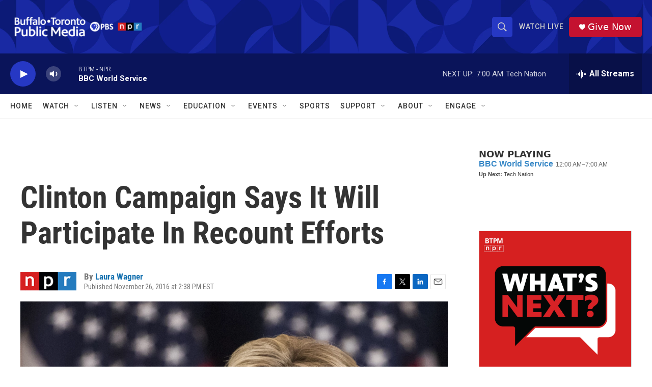

--- FILE ---
content_type: text/html;charset=UTF-8
request_url: https://www.btpm.org/national-international/2016-11-26/clinton-campaign-says-it-will-participate-in-recount-efforts
body_size: 35774
content:
<!DOCTYPE html>
<html class="ArtP aside" lang="en">
    <head>
    <meta charset="UTF-8">

    

    <style data-cssvarsponyfill="true">
        :root { --siteBgColorInverse: #121212; --primaryTextColorInverse: #ffffff; --secondaryTextColorInverse: #cccccc; --tertiaryTextColorInverse: #cccccc; --headerBgColorInverse: #000000; --headerBorderColorInverse: #858585; --headerTextColorInverse: #ffffff; --secC1_Inverse: #a2a2a2; --secC4_Inverse: #282828; --headerNavBarBgColorInverse: #121212; --headerMenuBgColorInverse: #ffffff; --headerMenuTextColorInverse: #6b2b85; --headerMenuTextColorHoverInverse: #6b2b85; --liveBlogTextColorInverse: #ffffff; --applyButtonColorInverse: #4485D5; --applyButtonTextColorInverse: #4485D5; --siteBgColor: #ffffff; --primaryTextColor: #333333; --secondaryTextColor: #666666; --secC1: #767676; --secC4: #f5f5f5; --secC5: #ffffff; --siteBgColor: #ffffff; --siteInverseBgColor: #000000; --linkColor: #1772b0; --linkHoverColor: #125c8e; --headerBgColor: #ffffff; --headerBgColorInverse: #000000; --headerBorderColor: #e6e6e6; --headerBorderColorInverse: #858585; --tertiaryTextColor: #1c1c1c; --headerTextColor: #333333; --buttonTextColor: #ffffff; --headerNavBarBgColor: #ffffff; --headerNavBarTextColor: #333333; --headerMenuBgColor: #ffffff; --headerMenuTextColor: #333333; --headerMenuTextColorHover: #767676; --liveBlogTextColor: #282829; --applyButtonColor: #194173; --applyButtonTextColor: #2c4273; --primaryColor1: #0a145a; --primaryColor2: #2638c4; --breakingColor: #ff6f00; --secC2: #dcdcdc; --secC3: #e6e6e6; --secC5: #ffffff; --linkColor: #1772b0; --linkHoverColor: #125c8e; --donateBGColor: #c41230; --headerIconColor: #ffffff; --hatButtonBgColor: #ffffff; --hatButtonBgHoverColor: #411c58; --hatButtonBorderColor: #411c58; --hatButtonBorderHoverColor: #ffffff; --hatButtoniconColor: #d62021; --hatButtonTextColor: #411c58; --hatButtonTextHoverColor: #ffffff; --footerTextColor: #ffffff; --footerTextBgColor: #ffffff; --footerPartnersBgColor: #000000; --listBorderColor: #000000; --gridBorderColor: #e6e6e6; --tagButtonBorderColor: #1772b0; --tagButtonTextColor: #1772b0; --breakingTextColor: #ffffff; --sectionTextColor: #ff6f00; --contentWidth: 1240px; --primaryHeadlineFont: sans-serif; --secHlFont: sans-serif; --bodyFont: sans-serif; --colorWhite: #ffffff; --colorBlack: #000000;} .fonts-loaded { --primaryHeadlineFont: "Roboto Condensed"; --secHlFont: "Roboto Condensed"; --bodyFont: "Roboto"; --liveBlogBodyFont: "Roboto";}
    </style>

    
    <meta property="fb:app_id" content="338882633976224">


    <meta property="og:title" content="Clinton Campaign Says It Will Participate In Recount Efforts ">

    <meta property="og:url" content="https://www.btpm.org/national-international/2016-11-26/clinton-campaign-says-it-will-participate-in-recount-efforts">

    <meta property="og:image" content="https://npr.brightspotcdn.com/dims4/default/adac047/2147483647/strip/true/crop/2486x1305+0+279/resize/1200x630!/quality/90/?url=https%3A%2F%2Fmedia.npr.org%2Fassets%2Fimg%2F2016%2F11%2F26%2Fap_16315547928617-7ca06f3ec0874803acc3ecdca4986d2ad988e3a8.jpg">

    
    <meta property="og:image:url" content="https://npr.brightspotcdn.com/dims4/default/adac047/2147483647/strip/true/crop/2486x1305+0+279/resize/1200x630!/quality/90/?url=https%3A%2F%2Fmedia.npr.org%2Fassets%2Fimg%2F2016%2F11%2F26%2Fap_16315547928617-7ca06f3ec0874803acc3ecdca4986d2ad988e3a8.jpg">
    
    <meta property="og:image:width" content="1200">
    <meta property="og:image:height" content="630">
    <meta property="og:image:type" content="image/jpeg">
    
    <meta property="og:image:alt" content="Democratic presidential candidate Hillary Clinton delivers her concession speech in New York on Nov. 9. Her campaign announced Saturday it will back recount efforts in three states.">
    

    <meta property="og:description" content="The Clinton camp also said it is &quot;fully aware&quot; that the outcome of the election is unlikely to change.">

    <meta property="og:site_name" content="Buffalo Toronto Public Media">



    <meta property="og:type" content="article">

    <meta property="article:author" content="https://www.btpm.org/people/laura-wagner">

    <meta property="article:published_time" content="2016-11-26T19:38:00">

    <meta property="article:modified_time" content="2021-06-22T23:12:46.842">

    <meta property="article:tag" content="hillary clinton">

    <meta property="article:tag" content="NPR Top Stories">

    <meta property="article:tag" content="2016 Presidential Election">

    <meta property="article:tag" content="2016 election">

    <meta property="article:tag" content="Donald Trump">

    
    <meta name="twitter:card" content="summary_large_image"/>
    
    
    
    
    <meta name="twitter:description" content="The Clinton camp also said it is &quot;fully aware&quot; that the outcome of the election is unlikely to change."/>
    
    
    <meta name="twitter:image" content="https://npr.brightspotcdn.com/dims4/default/c00cbad/2147483647/strip/true/crop/2486x1398+0+233/resize/1200x675!/quality/90/?url=https%3A%2F%2Fmedia.npr.org%2Fassets%2Fimg%2F2016%2F11%2F26%2Fap_16315547928617-7ca06f3ec0874803acc3ecdca4986d2ad988e3a8.jpg"/>

    
    <meta name="twitter:image:alt" content="Democratic presidential candidate Hillary Clinton delivers her concession speech in New York on Nov. 9. Her campaign announced Saturday it will back recount efforts in three states."/>
    
    
    <meta name="twitter:site" content="@btpmnpr"/>
    
    
    
    <meta name="twitter:title" content="Clinton Campaign Says It Will Participate In Recount Efforts "/>
    

<meta name="robots" content="max-image-preview:large">

<meta name="disqus.shortname" content="npr-wbfo">
<meta name="disqus.url" content="https://www.btpm.org/national-international/2016-11-26/clinton-campaign-says-it-will-participate-in-recount-efforts">
<meta name="disqus.title" content="Clinton Campaign Says It Will Participate In Recount Efforts">
<meta name="disqus.identifier" content="00000176-6d35-dc2f-ad76-6d3f36480002">

    <link data-cssvarsponyfill="true" class="Webpack-css" rel="stylesheet" href="https://npr.brightspotcdn.com/resource/00000177-1bc0-debb-a57f-dfcf4a950000/styleguide/All.min.0db89f2a608a6b13cec2d9fc84f71c45.gz.css">

    

    <style>.FooterNavigation-items-item {
    display: inline-block
}</style>
<style>[class*='-articleBody'] > ul,
[class*='-articleBody'] > ul ul {
    list-style-type: disc;
}</style>


    <meta name="viewport" content="width=device-width, initial-scale=1, viewport-fit=cover"><title>Clinton Campaign Says It Will Participate In Recount Efforts | Buffalo Toronto Public Media</title><meta name="description" content="The Clinton camp also said it is &quot;fully aware&quot; that the outcome of the election is unlikely to change."><link rel="canonical" href="https://www.npr.org/sections/thetwo-way/2016/11/26/503432822/clinton-campaign-supports-recount-efforts-in-battleground-states?ft=nprml&amp;f=503432822"><meta name="brightspot.contentId" content="00000176-6d35-dc2f-ad76-6d3f36480002"><link rel="apple-touch-icon"sizes="180x180"href="/apple-touch-icon.png"><link rel="icon"type="image/png"href="/favicon-32x32.png"><link rel="icon"type="image/png"href="/favicon-16x16.png">
    
    
    <meta name="brightspot-dataLayer" content="{
  &quot;author&quot; : &quot;Laura Wagner&quot;,
  &quot;bspStoryId&quot; : &quot;00000176-6d35-dc2f-ad76-6d3f36480002&quot;,
  &quot;category&quot; : &quot;&quot;,
  &quot;inlineAudio&quot; : 0,
  &quot;keywords&quot; : &quot;hillary clinton,NPR Top Stories,2016 Presidential Election,2016 election,Donald Trump&quot;,
  &quot;nprCmsSite&quot; : true,
  &quot;nprStoryId&quot; : &quot;503432822&quot;,
  &quot;pageType&quot; : &quot;news-story&quot;,
  &quot;program&quot; : &quot;&quot;,
  &quot;publishedDate&quot; : &quot;2016-11-26T14:38:00Z&quot;,
  &quot;siteName&quot; : &quot;Buffalo Toronto Public Media&quot;,
  &quot;station&quot; : &quot;Buffalo Toronto Public Media&quot;,
  &quot;stationOrgId&quot; : &quot;1177&quot;,
  &quot;storyOrgId&quot; : &quot;s1&quot;,
  &quot;storyTheme&quot; : &quot;news-story&quot;,
  &quot;storyTitle&quot; : &quot;Clinton Campaign Says It Will Participate In Recount Efforts &quot;,
  &quot;timezone&quot; : &quot;America/New_York&quot;,
  &quot;wordCount&quot; : 0,
  &quot;series&quot; : &quot;&quot;
}">
    <script id="brightspot-dataLayer">
        (function () {
            var dataValue = document.head.querySelector('meta[name="brightspot-dataLayer"]').content;
            if (dataValue) {
                window.brightspotDataLayer = JSON.parse(dataValue);
            }
        })();
    </script>

    

    

    
    <script src="https://npr.brightspotcdn.com/resource/00000177-1bc0-debb-a57f-dfcf4a950000/styleguide/All.min.fd8f7fccc526453c829dde80fc7c2ef5.gz.js" async></script>
    

    <script async="async" src="https://securepubads.g.doubleclick.net/tag/js/gpt.js"></script>
<script type="text/javascript">
    // Google tag setup
    var googletag = googletag || {};
    googletag.cmd = googletag.cmd || [];

    googletag.cmd.push(function () {
        // @see https://developers.google.com/publisher-tag/reference#googletag.PubAdsService_enableLazyLoad
        googletag.pubads().enableLazyLoad({
            fetchMarginPercent: 100, // fetch and render ads within this % of viewport
            renderMarginPercent: 100,
            mobileScaling: 1  // Same on mobile.
        });

        googletag.pubads().enableSingleRequest()
        googletag.pubads().enableAsyncRendering()
        googletag.pubads().collapseEmptyDivs()
        googletag.pubads().disableInitialLoad()
        googletag.enableServices()
    })
</script>
<script>

  window.fbAsyncInit = function() {
      FB.init({
          
              appId : '338882633976224',
          
          xfbml : true,
          version : 'v2.9'
      });
  };

  (function(d, s, id){
     var js, fjs = d.getElementsByTagName(s)[0];
     if (d.getElementById(id)) {return;}
     js = d.createElement(s); js.id = id;
     js.src = "//connect.facebook.net/en_US/sdk.js";
     fjs.parentNode.insertBefore(js, fjs);
   }(document, 'script', 'facebook-jssdk'));
</script>
<meta name="gtm-dataLayer" content="{
  &quot;gtmAuthor&quot; : &quot;Laura Wagner&quot;,
  &quot;gtmBspStoryId&quot; : &quot;00000176-6d35-dc2f-ad76-6d3f36480002&quot;,
  &quot;gtmCategory&quot; : &quot;&quot;,
  &quot;gtmInlineAudio&quot; : 0,
  &quot;gtmKeywords&quot; : &quot;hillary clinton,NPR Top Stories,2016 Presidential Election,2016 election,Donald Trump&quot;,
  &quot;gtmNprCmsSite&quot; : true,
  &quot;gtmNprStoryId&quot; : &quot;503432822&quot;,
  &quot;gtmPageType&quot; : &quot;news-story&quot;,
  &quot;gtmProgram&quot; : &quot;&quot;,
  &quot;gtmPublishedDate&quot; : &quot;2016-11-26T14:38:00Z&quot;,
  &quot;gtmSiteName&quot; : &quot;Buffalo Toronto Public Media&quot;,
  &quot;gtmStation&quot; : &quot;Buffalo Toronto Public Media&quot;,
  &quot;gtmStationOrgId&quot; : &quot;1177&quot;,
  &quot;gtmStoryOrgId&quot; : &quot;s1&quot;,
  &quot;gtmStoryTheme&quot; : &quot;news-story&quot;,
  &quot;gtmStoryTitle&quot; : &quot;Clinton Campaign Says It Will Participate In Recount Efforts &quot;,
  &quot;gtmTimezone&quot; : &quot;America/New_York&quot;,
  &quot;gtmWordCount&quot; : 0,
  &quot;gtmSeries&quot; : &quot;&quot;
}"><script>

    (function () {
        var dataValue = document.head.querySelector('meta[name="gtm-dataLayer"]').content;
        if (dataValue) {
            window.dataLayer = window.dataLayer || [];
            dataValue = JSON.parse(dataValue);
            dataValue['event'] = 'gtmFirstView';
            window.dataLayer.push(dataValue);
        }
    })();

    (function(w,d,s,l,i){w[l]=w[l]||[];w[l].push({'gtm.start':
            new Date().getTime(),event:'gtm.js'});var f=d.getElementsByTagName(s)[0],
        j=d.createElement(s),dl=l!='dataLayer'?'&l='+l:'';j.async=true;j.src=
        'https://www.googletagmanager.com/gtm.js?id='+i+dl;f.parentNode.insertBefore(j,f);
})(window,document,'script','dataLayer','GTM-N39QFDR');</script><script type="application/ld+json">{"@context":"http://schema.org","@type":"NewsArticle","author":[{"@context":"http://schema.org","@type":"Person","name":"Laura Wagner","url":"https://www.btpm.org/people/laura-wagner"}],"dateModified":"2021-06-22T19:12:46Z","datePublished":"2016-11-26T14:38:00Z","headline":"Clinton Campaign Says It Will Participate In Recount Efforts ","image":{"@context":"http://schema.org","@type":"ImageObject","url":"https://media.npr.org/assets/img/2016/11/26/ap_16315547928617-7ca06f3ec0874803acc3ecdca4986d2ad988e3a8.jpg"},"mainEntityOfPage":{"@type":"NewsArticle","@id":"https://www.btpm.org/national-international/2016-11-26/clinton-campaign-says-it-will-participate-in-recount-efforts"},"publisher":{"@type":"Organization","name":"BTPM - Buffalo Toronto Public Media","logo":{"@context":"http://schema.org","@type":"ImageObject","height":"60","url":"https://npr.brightspotcdn.com/dims4/default/252c83b/2147483647/resize/x60/quality/90/?url=http%3A%2F%2Fnpr-brightspot.s3.amazonaws.com%2Fb5%2F37%2F9daa8152456db04d31171719c87a%2Fbtpm-horizontal-web-padding.png","width":"301"}}}</script><script type="application/ld+json">{"@context":"http://schema.org","@type":"ListenAction","description":"The Clinton camp also said it is \"fully aware\" that the outcome of the election is unlikely to change.","name":"Clinton Campaign Says It Will Participate In Recount Efforts "}</script><!-- no longer used, moved disqus script to be loaded by ps-disqus-comment-module.js to avoid errors --><script>window.addEventListener('DOMContentLoaded', (event) => {
    window.nulldurationobserver = new MutationObserver(function (mutations) {
        document.querySelectorAll('.StreamPill-duration').forEach(pill => { 
      if (pill.innerText == "LISTENNULL") {
         pill.innerText = "LISTEN"
      } 
    });
      });

      window.nulldurationobserver.observe(document.body, {
        childList: true,
        subtree: true
      });
});
</script>
<script>!function(c,h,i,m,p){m=c.createElement(h),p=c.getElementsByTagName(h)[0],m.async=1,m.src=i,p.parentNode.insertBefore(m,p)}(document,"script","https://chimpstatic.com/mcjs-connected/js/users/e8ce7915a82ca6966b9ba6795/5cf6bde62aea2ead15c9d6410.js");</script>


    <script>
        var head = document.getElementsByTagName('head')
        head = head[0]
        var link = document.createElement('link');
        link.setAttribute('href', 'https://fonts.googleapis.com/css?family=Roboto Condensed|Roboto|Roboto:400,500,700&display=swap');
        var relList = link.relList;

        if (relList && relList.supports('preload')) {
            link.setAttribute('as', 'style');
            link.setAttribute('rel', 'preload');
            link.setAttribute('onload', 'this.rel="stylesheet"');
            link.setAttribute('crossorigin', 'anonymous');
        } else {
            link.setAttribute('rel', 'stylesheet');
        }

        head.appendChild(link);
    </script>
</head>


    <body class="Page-body" data-content-width="1240px">
    <noscript>
    <iframe src="https://www.googletagmanager.com/ns.html?id=GTM-N39QFDR" height="0" width="0" style="display:none;visibility:hidden"></iframe>
</noscript>
        

    <!-- Putting icons here, so we don't have to include in a bunch of -body hbs's -->
<svg xmlns="http://www.w3.org/2000/svg" style="display:none" id="iconsMap1" class="iconsMap">
    <symbol id="play-icon" viewBox="0 0 115 115">
        <polygon points="0,0 115,57.5 0,115" fill="currentColor" />
    </symbol>
    <symbol id="grid" viewBox="0 0 32 32">
            <g>
                <path d="M6.4,5.7 C6.4,6.166669 6.166669,6.4 5.7,6.4 L0.7,6.4 C0.233331,6.4 0,6.166669 0,5.7 L0,0.7 C0,0.233331 0.233331,0 0.7,0 L5.7,0 C6.166669,0 6.4,0.233331 6.4,0.7 L6.4,5.7 Z M19.2,5.7 C19.2,6.166669 18.966669,6.4 18.5,6.4 L13.5,6.4 C13.033331,6.4 12.8,6.166669 12.8,5.7 L12.8,0.7 C12.8,0.233331 13.033331,0 13.5,0 L18.5,0 C18.966669,0 19.2,0.233331 19.2,0.7 L19.2,5.7 Z M32,5.7 C32,6.166669 31.766669,6.4 31.3,6.4 L26.3,6.4 C25.833331,6.4 25.6,6.166669 25.6,5.7 L25.6,0.7 C25.6,0.233331 25.833331,0 26.3,0 L31.3,0 C31.766669,0 32,0.233331 32,0.7 L32,5.7 Z M6.4,18.5 C6.4,18.966669 6.166669,19.2 5.7,19.2 L0.7,19.2 C0.233331,19.2 0,18.966669 0,18.5 L0,13.5 C0,13.033331 0.233331,12.8 0.7,12.8 L5.7,12.8 C6.166669,12.8 6.4,13.033331 6.4,13.5 L6.4,18.5 Z M19.2,18.5 C19.2,18.966669 18.966669,19.2 18.5,19.2 L13.5,19.2 C13.033331,19.2 12.8,18.966669 12.8,18.5 L12.8,13.5 C12.8,13.033331 13.033331,12.8 13.5,12.8 L18.5,12.8 C18.966669,12.8 19.2,13.033331 19.2,13.5 L19.2,18.5 Z M32,18.5 C32,18.966669 31.766669,19.2 31.3,19.2 L26.3,19.2 C25.833331,19.2 25.6,18.966669 25.6,18.5 L25.6,13.5 C25.6,13.033331 25.833331,12.8 26.3,12.8 L31.3,12.8 C31.766669,12.8 32,13.033331 32,13.5 L32,18.5 Z M6.4,31.3 C6.4,31.766669 6.166669,32 5.7,32 L0.7,32 C0.233331,32 0,31.766669 0,31.3 L0,26.3 C0,25.833331 0.233331,25.6 0.7,25.6 L5.7,25.6 C6.166669,25.6 6.4,25.833331 6.4,26.3 L6.4,31.3 Z M19.2,31.3 C19.2,31.766669 18.966669,32 18.5,32 L13.5,32 C13.033331,32 12.8,31.766669 12.8,31.3 L12.8,26.3 C12.8,25.833331 13.033331,25.6 13.5,25.6 L18.5,25.6 C18.966669,25.6 19.2,25.833331 19.2,26.3 L19.2,31.3 Z M32,31.3 C32,31.766669 31.766669,32 31.3,32 L26.3,32 C25.833331,32 25.6,31.766669 25.6,31.3 L25.6,26.3 C25.6,25.833331 25.833331,25.6 26.3,25.6 L31.3,25.6 C31.766669,25.6 32,25.833331 32,26.3 L32,31.3 Z" id=""></path>
            </g>
    </symbol>
    <symbol id="radio-stream" width="18" height="19" viewBox="0 0 18 19">
        <g fill="currentColor" fill-rule="nonzero">
            <path d="M.5 8c-.276 0-.5.253-.5.565v1.87c0 .312.224.565.5.565s.5-.253.5-.565v-1.87C1 8.253.776 8 .5 8zM2.5 8c-.276 0-.5.253-.5.565v1.87c0 .312.224.565.5.565s.5-.253.5-.565v-1.87C3 8.253 2.776 8 2.5 8zM3.5 7c-.276 0-.5.276-.5.617v3.766c0 .34.224.617.5.617s.5-.276.5-.617V7.617C4 7.277 3.776 7 3.5 7zM5.5 6c-.276 0-.5.275-.5.613v5.774c0 .338.224.613.5.613s.5-.275.5-.613V6.613C6 6.275 5.776 6 5.5 6zM6.5 4c-.276 0-.5.26-.5.58v8.84c0 .32.224.58.5.58s.5-.26.5-.58V4.58C7 4.26 6.776 4 6.5 4zM8.5 0c-.276 0-.5.273-.5.61v17.78c0 .337.224.61.5.61s.5-.273.5-.61V.61C9 .273 8.776 0 8.5 0zM9.5 2c-.276 0-.5.274-.5.612v14.776c0 .338.224.612.5.612s.5-.274.5-.612V2.612C10 2.274 9.776 2 9.5 2zM11.5 5c-.276 0-.5.276-.5.616v8.768c0 .34.224.616.5.616s.5-.276.5-.616V5.616c0-.34-.224-.616-.5-.616zM12.5 6c-.276 0-.5.262-.5.584v4.832c0 .322.224.584.5.584s.5-.262.5-.584V6.584c0-.322-.224-.584-.5-.584zM14.5 7c-.276 0-.5.29-.5.647v3.706c0 .357.224.647.5.647s.5-.29.5-.647V7.647C15 7.29 14.776 7 14.5 7zM15.5 8c-.276 0-.5.253-.5.565v1.87c0 .312.224.565.5.565s.5-.253.5-.565v-1.87c0-.312-.224-.565-.5-.565zM17.5 8c-.276 0-.5.253-.5.565v1.87c0 .312.224.565.5.565s.5-.253.5-.565v-1.87c0-.312-.224-.565-.5-.565z"/>
        </g>
    </symbol>
    <symbol id="icon-magnify" viewBox="0 0 31 31">
        <g>
            <path fill-rule="evenodd" d="M22.604 18.89l-.323.566 8.719 8.8L28.255 31l-8.719-8.8-.565.404c-2.152 1.346-4.386 2.018-6.7 2.018-3.39 0-6.284-1.21-8.679-3.632C1.197 18.568 0 15.66 0 12.27c0-3.39 1.197-6.283 3.592-8.678C5.987 1.197 8.88 0 12.271 0c3.39 0 6.283 1.197 8.678 3.592 2.395 2.395 3.593 5.288 3.593 8.679 0 2.368-.646 4.574-1.938 6.62zM19.162 5.77C17.322 3.925 15.089 3 12.46 3c-2.628 0-4.862.924-6.702 2.77C3.92 7.619 3 9.862 3 12.5c0 2.639.92 4.882 2.76 6.73C7.598 21.075 9.832 22 12.46 22c2.629 0 4.862-.924 6.702-2.77C21.054 17.33 22 15.085 22 12.5c0-2.586-.946-4.83-2.838-6.73z"/>
        </g>
    </symbol>
    <symbol id="burger-menu" viewBox="0 0 14 10">
        <g>
            <path fill-rule="evenodd" d="M0 5.5v-1h14v1H0zM0 1V0h14v1H0zm0 9V9h14v1H0z"></path>
        </g>
    </symbol>
    <symbol id="close-x" viewBox="0 0 14 14">
        <g>
            <path fill-rule="nonzero" d="M6.336 7L0 .664.664 0 7 6.336 13.336 0 14 .664 7.664 7 14 13.336l-.664.664L7 7.664.664 14 0 13.336 6.336 7z"></path>
        </g>
    </symbol>
    <symbol id="share-more-arrow" viewBox="0 0 512 512" style="enable-background:new 0 0 512 512;">
        <g>
            <g>
                <path d="M512,241.7L273.643,3.343v156.152c-71.41,3.744-138.015,33.337-188.958,84.28C30.075,298.384,0,370.991,0,448.222v60.436
                    l29.069-52.985c45.354-82.671,132.173-134.027,226.573-134.027c5.986,0,12.004,0.212,18.001,0.632v157.779L512,241.7z
                    M255.642,290.666c-84.543,0-163.661,36.792-217.939,98.885c26.634-114.177,129.256-199.483,251.429-199.483h15.489V78.131
                    l163.568,163.568L304.621,405.267V294.531l-13.585-1.683C279.347,291.401,267.439,290.666,255.642,290.666z"></path>
            </g>
        </g>
    </symbol>
    <symbol id="chevron" viewBox="0 0 100 100">
        <g>
            <path d="M22.4566257,37.2056786 L-21.4456527,71.9511488 C-22.9248661,72.9681457 -24.9073712,72.5311671 -25.8758148,70.9765924 L-26.9788683,69.2027424 C-27.9450684,67.6481676 -27.5292733,65.5646602 -26.0500598,64.5484493 L20.154796,28.2208967 C21.5532435,27.2597011 23.3600078,27.2597011 24.759951,28.2208967 L71.0500598,64.4659264 C72.5292733,65.4829232 72.9450684,67.5672166 71.9788683,69.1217913 L70.8750669,70.8956413 C69.9073712,72.4502161 67.9241183,72.8848368 66.4449048,71.8694118 L22.4566257,37.2056786 Z" id="Transparent-Chevron" transform="translate(22.500000, 50.000000) rotate(90.000000) translate(-22.500000, -50.000000) "></path>
        </g>
    </symbol>
</svg>

<svg xmlns="http://www.w3.org/2000/svg" style="display:none" id="iconsMap2" class="iconsMap">
    <symbol id="mono-icon-facebook" viewBox="0 0 10 19">
        <path fill-rule="evenodd" d="M2.707 18.25V10.2H0V7h2.707V4.469c0-1.336.375-2.373 1.125-3.112C4.582.62 5.578.25 6.82.25c1.008 0 1.828.047 2.461.14v2.848H7.594c-.633 0-1.067.14-1.301.422-.188.235-.281.61-.281 1.125V7H9l-.422 3.2H6.012v8.05H2.707z"></path>
    </symbol>
    <symbol id="mono-icon-instagram" viewBox="0 0 17 17">
        <g>
            <path fill-rule="evenodd" d="M8.281 4.207c.727 0 1.4.182 2.022.545a4.055 4.055 0 0 1 1.476 1.477c.364.62.545 1.294.545 2.021 0 .727-.181 1.4-.545 2.021a4.055 4.055 0 0 1-1.476 1.477 3.934 3.934 0 0 1-2.022.545c-.726 0-1.4-.182-2.021-.545a4.055 4.055 0 0 1-1.477-1.477 3.934 3.934 0 0 1-.545-2.021c0-.727.182-1.4.545-2.021A4.055 4.055 0 0 1 6.26 4.752a3.934 3.934 0 0 1 2.021-.545zm0 6.68a2.54 2.54 0 0 0 1.864-.774 2.54 2.54 0 0 0 .773-1.863 2.54 2.54 0 0 0-.773-1.863 2.54 2.54 0 0 0-1.864-.774 2.54 2.54 0 0 0-1.863.774 2.54 2.54 0 0 0-.773 1.863c0 .727.257 1.348.773 1.863a2.54 2.54 0 0 0 1.863.774zM13.45 4.03c-.023.258-.123.48-.299.668a.856.856 0 0 1-.65.281.913.913 0 0 1-.668-.28.913.913 0 0 1-.281-.669c0-.258.094-.48.281-.668a.913.913 0 0 1 .668-.28c.258 0 .48.093.668.28.187.188.281.41.281.668zm2.672.95c.023.656.035 1.746.035 3.269 0 1.523-.017 2.62-.053 3.287-.035.668-.134 1.248-.298 1.74a4.098 4.098 0 0 1-.967 1.53 4.098 4.098 0 0 1-1.53.966c-.492.164-1.072.264-1.74.3-.668.034-1.763.052-3.287.052-1.523 0-2.619-.018-3.287-.053-.668-.035-1.248-.146-1.74-.334a3.747 3.747 0 0 1-1.53-.931 4.098 4.098 0 0 1-.966-1.53c-.164-.492-.264-1.072-.299-1.74C.424 10.87.406 9.773.406 8.25S.424 5.63.46 4.963c.035-.668.135-1.248.299-1.74.21-.586.533-1.096.967-1.53A4.098 4.098 0 0 1 3.254.727c.492-.164 1.072-.264 1.74-.3C5.662.394 6.758.376 8.281.376c1.524 0 2.62.018 3.287.053.668.035 1.248.135 1.74.299a4.098 4.098 0 0 1 2.496 2.496c.165.492.27 1.078.317 1.757zm-1.687 7.91c.14-.399.234-1.032.28-1.899.024-.515.036-1.242.036-2.18V7.689c0-.961-.012-1.688-.035-2.18-.047-.89-.14-1.524-.281-1.899a2.537 2.537 0 0 0-1.512-1.511c-.375-.14-1.008-.235-1.899-.282a51.292 51.292 0 0 0-2.18-.035H7.72c-.938 0-1.664.012-2.18.035-.867.047-1.5.141-1.898.282a2.537 2.537 0 0 0-1.512 1.511c-.14.375-.234 1.008-.281 1.899a51.292 51.292 0 0 0-.036 2.18v1.125c0 .937.012 1.664.036 2.18.047.866.14 1.5.28 1.898.306.726.81 1.23 1.513 1.511.398.141 1.03.235 1.898.282.516.023 1.242.035 2.18.035h1.125c.96 0 1.687-.012 2.18-.035.89-.047 1.523-.141 1.898-.282.726-.304 1.23-.808 1.512-1.511z"></path>
        </g>
    </symbol>
    <symbol id="mono-icon-email" viewBox="0 0 512 512">
        <g>
            <path d="M67,148.7c11,5.8,163.8,89.1,169.5,92.1c5.7,3,11.5,4.4,20.5,4.4c9,0,14.8-1.4,20.5-4.4c5.7-3,158.5-86.3,169.5-92.1
                c4.1-2.1,11-5.9,12.5-10.2c2.6-7.6-0.2-10.5-11.3-10.5H257H65.8c-11.1,0-13.9,3-11.3,10.5C56,142.9,62.9,146.6,67,148.7z"></path>
            <path d="M455.7,153.2c-8.2,4.2-81.8,56.6-130.5,88.1l82.2,92.5c2,2,2.9,4.4,1.8,5.6c-1.2,1.1-3.8,0.5-5.9-1.4l-98.6-83.2
                c-14.9,9.6-25.4,16.2-27.2,17.2c-7.7,3.9-13.1,4.4-20.5,4.4c-7.4,0-12.8-0.5-20.5-4.4c-1.9-1-12.3-7.6-27.2-17.2l-98.6,83.2
                c-2,2-4.7,2.6-5.9,1.4c-1.2-1.1-0.3-3.6,1.7-5.6l82.1-92.5c-48.7-31.5-123.1-83.9-131.3-88.1c-8.8-4.5-9.3,0.8-9.3,4.9
                c0,4.1,0,205,0,205c0,9.3,13.7,20.9,23.5,20.9H257h185.5c9.8,0,21.5-11.7,21.5-20.9c0,0,0-201,0-205
                C464,153.9,464.6,148.7,455.7,153.2z"></path>
        </g>
    </symbol>
    <symbol id="default-image" width="24" height="24" viewBox="0 0 24 24" fill="none" stroke="currentColor" stroke-width="2" stroke-linecap="round" stroke-linejoin="round" class="feather feather-image">
        <rect x="3" y="3" width="18" height="18" rx="2" ry="2"></rect>
        <circle cx="8.5" cy="8.5" r="1.5"></circle>
        <polyline points="21 15 16 10 5 21"></polyline>
    </symbol>
    <symbol id="icon-email" width="18px" viewBox="0 0 20 14">
        <g id="Symbols" stroke="none" stroke-width="1" fill="none" fill-rule="evenodd" stroke-linecap="round" stroke-linejoin="round">
            <g id="social-button-bar" transform="translate(-125.000000, -8.000000)" stroke="#000000">
                <g id="Group-2" transform="translate(120.000000, 0.000000)">
                    <g id="envelope" transform="translate(6.000000, 9.000000)">
                        <path d="M17.5909091,10.6363636 C17.5909091,11.3138182 17.0410909,11.8636364 16.3636364,11.8636364 L1.63636364,11.8636364 C0.958909091,11.8636364 0.409090909,11.3138182 0.409090909,10.6363636 L0.409090909,1.63636364 C0.409090909,0.958090909 0.958909091,0.409090909 1.63636364,0.409090909 L16.3636364,0.409090909 C17.0410909,0.409090909 17.5909091,0.958090909 17.5909091,1.63636364 L17.5909091,10.6363636 L17.5909091,10.6363636 Z" id="Stroke-406"></path>
                        <polyline id="Stroke-407" points="17.1818182 0.818181818 9 7.36363636 0.818181818 0.818181818"></polyline>
                    </g>
                </g>
            </g>
        </g>
    </symbol>
    <symbol id="mono-icon-print" viewBox="0 0 12 12">
        <g fill-rule="evenodd">
            <path fill-rule="nonzero" d="M9 10V7H3v3H1a1 1 0 0 1-1-1V4a1 1 0 0 1 1-1h10a1 1 0 0 1 1 1v3.132A2.868 2.868 0 0 1 9.132 10H9zm.5-4.5a1 1 0 1 0 0-2 1 1 0 0 0 0 2zM3 0h6v2H3z"></path>
            <path d="M4 8h4v4H4z"></path>
        </g>
    </symbol>
    <symbol id="mono-icon-copylink" viewBox="0 0 12 12">
        <g fill-rule="evenodd">
            <path d="M10.199 2.378c.222.205.4.548.465.897.062.332.016.614-.132.774L8.627 6.106c-.187.203-.512.232-.75-.014a.498.498 0 0 0-.706.028.499.499 0 0 0 .026.706 1.509 1.509 0 0 0 2.165-.04l1.903-2.06c.37-.398.506-.98.382-1.636-.105-.557-.392-1.097-.77-1.445L9.968.8C9.591.452 9.03.208 8.467.145 7.803.072 7.233.252 6.864.653L4.958 2.709a1.509 1.509 0 0 0 .126 2.161.5.5 0 1 0 .68-.734c-.264-.218-.26-.545-.071-.747L7.597 1.33c.147-.16.425-.228.76-.19.353.038.71.188.931.394l.91.843.001.001zM1.8 9.623c-.222-.205-.4-.549-.465-.897-.062-.332-.016-.614.132-.774l1.905-2.057c.187-.203.512-.232.75.014a.498.498 0 0 0 .706-.028.499.499 0 0 0-.026-.706 1.508 1.508 0 0 0-2.165.04L.734 7.275c-.37.399-.506.98-.382 1.637.105.557.392 1.097.77 1.445l.91.843c.376.35.937.594 1.5.656.664.073 1.234-.106 1.603-.507L7.04 9.291a1.508 1.508 0 0 0-.126-2.16.5.5 0 0 0-.68.734c.264.218.26.545.071.747l-1.904 2.057c-.147.16-.425.228-.76.191-.353-.038-.71-.188-.931-.394l-.91-.843z"></path>
            <path d="M8.208 3.614a.5.5 0 0 0-.707.028L3.764 7.677a.5.5 0 0 0 .734.68L8.235 4.32a.5.5 0 0 0-.027-.707"></path>
        </g>
    </symbol>
    <symbol id="mono-icon-linkedin" viewBox="0 0 16 17">
        <g fill-rule="evenodd">
            <path d="M3.734 16.125H.464V5.613h3.27zM2.117 4.172c-.515 0-.96-.188-1.336-.563A1.825 1.825 0 0 1 .22 2.273c0-.515.187-.96.562-1.335.375-.375.82-.563 1.336-.563.516 0 .961.188 1.336.563.375.375.563.82.563 1.335 0 .516-.188.961-.563 1.336-.375.375-.82.563-1.336.563zM15.969 16.125h-3.27v-5.133c0-.844-.07-1.453-.21-1.828-.259-.633-.762-.95-1.512-.95s-1.278.282-1.582.845c-.235.421-.352 1.043-.352 1.863v5.203H5.809V5.613h3.128v1.442h.036c.234-.469.609-.856 1.125-1.16.562-.375 1.218-.563 1.968-.563 1.524 0 2.59.48 3.2 1.441.468.774.703 1.97.703 3.586v5.766z"></path>
        </g>
    </symbol>
    <symbol id="mono-icon-pinterest" viewBox="0 0 512 512">
        <g>
            <path d="M256,32C132.3,32,32,132.3,32,256c0,91.7,55.2,170.5,134.1,205.2c-0.6-15.6-0.1-34.4,3.9-51.4
                c4.3-18.2,28.8-122.1,28.8-122.1s-7.2-14.3-7.2-35.4c0-33.2,19.2-58,43.2-58c20.4,0,30.2,15.3,30.2,33.6
                c0,20.5-13.1,51.1-19.8,79.5c-5.6,23.8,11.9,43.1,35.4,43.1c42.4,0,71-54.5,71-119.1c0-49.1-33.1-85.8-93.2-85.8
                c-67.9,0-110.3,50.7-110.3,107.3c0,19.5,5.8,33.3,14.8,43.9c4.1,4.9,4.7,6.9,3.2,12.5c-1.1,4.1-3.5,14-4.6,18
                c-1.5,5.7-6.1,7.7-11.2,5.6c-31.3-12.8-45.9-47-45.9-85.6c0-63.6,53.7-139.9,160.1-139.9c85.5,0,141.8,61.9,141.8,128.3
                c0,87.9-48.9,153.5-120.9,153.5c-24.2,0-46.9-13.1-54.7-27.9c0,0-13,51.6-15.8,61.6c-4.7,17.3-14,34.5-22.5,48
                c20.1,5.9,41.4,9.2,63.5,9.2c123.7,0,224-100.3,224-224C480,132.3,379.7,32,256,32z"></path>
        </g>
    </symbol>
    <symbol id="mono-icon-tumblr" viewBox="0 0 512 512">
        <g>
            <path d="M321.2,396.3c-11.8,0-22.4-2.8-31.5-8.3c-6.9-4.1-11.5-9.6-14-16.4c-2.6-6.9-3.6-22.3-3.6-46.4V224h96v-64h-96V48h-61.9
                c-2.7,21.5-7.5,44.7-14.5,58.6c-7,13.9-14,25.8-25.6,35.7c-11.6,9.9-25.6,17.9-41.9,23.3V224h48v140.4c0,19,2,33.5,5.9,43.5
                c4,10,11.1,19.5,21.4,28.4c10.3,8.9,22.8,15.7,37.3,20.5c14.6,4.8,31.4,7.2,50.4,7.2c16.7,0,30.3-1.7,44.7-5.1
                c14.4-3.4,30.5-9.3,48.2-17.6v-65.6C363.2,389.4,342.3,396.3,321.2,396.3z"></path>
        </g>
    </symbol>
    <symbol id="mono-icon-twitter" viewBox="0 0 1200 1227">
        <g>
            <path d="M714.163 519.284L1160.89 0H1055.03L667.137 450.887L357.328 0H0L468.492 681.821L0 1226.37H105.866L515.491
            750.218L842.672 1226.37H1200L714.137 519.284H714.163ZM569.165 687.828L521.697 619.934L144.011 79.6944H306.615L611.412
            515.685L658.88 583.579L1055.08 1150.3H892.476L569.165 687.854V687.828Z" fill="white"></path>
        </g>
    </symbol>
    <symbol id="mono-icon-youtube" viewBox="0 0 512 512">
        <g>
            <path fill-rule="evenodd" d="M508.6,148.8c0-45-33.1-81.2-74-81.2C379.2,65,322.7,64,265,64c-3,0-6,0-9,0s-6,0-9,0c-57.6,0-114.2,1-169.6,3.6
                c-40.8,0-73.9,36.4-73.9,81.4C1,184.6-0.1,220.2,0,255.8C-0.1,291.4,1,327,3.4,362.7c0,45,33.1,81.5,73.9,81.5
                c58.2,2.7,117.9,3.9,178.6,3.8c60.8,0.2,120.3-1,178.6-3.8c40.9,0,74-36.5,74-81.5c2.4-35.7,3.5-71.3,3.4-107
                C512.1,220.1,511,184.5,508.6,148.8z M207,353.9V157.4l145,98.2L207,353.9z"></path>
        </g>
    </symbol>
    <symbol id="mono-icon-flipboard" viewBox="0 0 500 500">
        <g>
            <path d="M0,0V500H500V0ZM400,200H300V300H200V400H100V100H400Z"></path>
        </g>
    </symbol>
    <symbol id="mono-icon-bluesky" viewBox="0 0 568 501">
        <g>
            <path d="M123.121 33.6637C188.241 82.5526 258.281 181.681 284 234.873C309.719 181.681 379.759 82.5526 444.879
            33.6637C491.866 -1.61183 568 -28.9064 568 57.9464C568 75.2916 558.055 203.659 552.222 224.501C531.947 296.954
            458.067 315.434 392.347 304.249C507.222 323.8 536.444 388.56 473.333 453.32C353.473 576.312 301.061 422.461
            287.631 383.039C285.169 375.812 284.017 372.431 284 375.306C283.983 372.431 282.831 375.812 280.369 383.039C266.939
            422.461 214.527 576.312 94.6667 453.32C31.5556 388.56 60.7778 323.8 175.653 304.249C109.933 315.434 36.0535
            296.954 15.7778 224.501C9.94525 203.659 0 75.2916 0 57.9464C0 -28.9064 76.1345 -1.61183 123.121 33.6637Z"
            fill="white">
            </path>
        </g>
    </symbol>
    <symbol id="mono-icon-threads" viewBox="0 0 192 192">
        <g>
            <path d="M141.537 88.9883C140.71 88.5919 139.87 88.2104 139.019 87.8451C137.537 60.5382 122.616 44.905 97.5619 44.745C97.4484 44.7443 97.3355 44.7443 97.222 44.7443C82.2364 44.7443 69.7731 51.1409 62.102 62.7807L75.881 72.2328C81.6116 63.5383 90.6052 61.6848 97.2286 61.6848C97.3051 61.6848 97.3819 61.6848 97.4576 61.6855C105.707 61.7381 111.932 64.1366 115.961 68.814C118.893 72.2193 120.854 76.925 121.825 82.8638C114.511 81.6207 106.601 81.2385 98.145 81.7233C74.3247 83.0954 59.0111 96.9879 60.0396 116.292C60.5615 126.084 65.4397 134.508 73.775 140.011C80.8224 144.663 89.899 146.938 99.3323 146.423C111.79 145.74 121.563 140.987 128.381 132.296C133.559 125.696 136.834 117.143 138.28 106.366C144.217 109.949 148.617 114.664 151.047 120.332C155.179 129.967 155.42 145.8 142.501 158.708C131.182 170.016 117.576 174.908 97.0135 175.059C74.2042 174.89 56.9538 167.575 45.7381 153.317C35.2355 139.966 29.8077 120.682 29.6052 96C29.8077 71.3178 35.2355 52.0336 45.7381 38.6827C56.9538 24.4249 74.2039 17.11 97.0132 16.9405C119.988 17.1113 137.539 24.4614 149.184 38.788C154.894 45.8136 159.199 54.6488 162.037 64.9503L178.184 60.6422C174.744 47.9622 169.331 37.0357 161.965 27.974C147.036 9.60668 125.202 0.195148 97.0695 0H96.9569C68.8816 0.19447 47.2921 9.6418 32.7883 28.0793C19.8819 44.4864 13.2244 67.3157 13.0007 95.9325L13 96L13.0007 96.0675C13.2244 124.684 19.8819 147.514 32.7883 163.921C47.2921 182.358 68.8816 191.806 96.9569 192H97.0695C122.03 191.827 139.624 185.292 154.118 170.811C173.081 151.866 172.51 128.119 166.26 113.541C161.776 103.087 153.227 94.5962 141.537 88.9883ZM98.4405 129.507C88.0005 130.095 77.1544 125.409 76.6196 115.372C76.2232 107.93 81.9158 99.626 99.0812 98.6368C101.047 98.5234 102.976 98.468 104.871 98.468C111.106 98.468 116.939 99.0737 122.242 100.233C120.264 124.935 108.662 128.946 98.4405 129.507Z" fill="white"></path>
        </g>
    </symbol>
 </svg>

<svg xmlns="http://www.w3.org/2000/svg" style="display:none" id="iconsMap3" class="iconsMap">
    <symbol id="volume-mute" x="0px" y="0px" viewBox="0 0 24 24" style="enable-background:new 0 0 24 24;">
        <polygon fill="currentColor" points="11,5 6,9 2,9 2,15 6,15 11,19 "/>
        <line style="fill:none;stroke:currentColor;stroke-width:2;stroke-linecap:round;stroke-linejoin:round;" x1="23" y1="9" x2="17" y2="15"/>
        <line style="fill:none;stroke:currentColor;stroke-width:2;stroke-linecap:round;stroke-linejoin:round;" x1="17" y1="9" x2="23" y2="15"/>
    </symbol>
    <symbol id="volume-low" x="0px" y="0px" viewBox="0 0 24 24" style="enable-background:new 0 0 24 24;" xml:space="preserve">
        <polygon fill="currentColor" points="11,5 6,9 2,9 2,15 6,15 11,19 "/>
    </symbol>
    <symbol id="volume-mid" x="0px" y="0px" viewBox="0 0 24 24" style="enable-background:new 0 0 24 24;">
        <polygon fill="currentColor" points="11,5 6,9 2,9 2,15 6,15 11,19 "/>
        <path style="fill:none;stroke:currentColor;stroke-width:2;stroke-linecap:round;stroke-linejoin:round;" d="M15.5,8.5c2,2,2,5.1,0,7.1"/>
    </symbol>
    <symbol id="volume-high" x="0px" y="0px" viewBox="0 0 24 24" style="enable-background:new 0 0 24 24;">
        <polygon fill="currentColor" points="11,5 6,9 2,9 2,15 6,15 11,19 "/>
        <path style="fill:none;stroke:currentColor;stroke-width:2;stroke-linecap:round;stroke-linejoin:round;" d="M19.1,4.9c3.9,3.9,3.9,10.2,0,14.1 M15.5,8.5c2,2,2,5.1,0,7.1"/>
    </symbol>
    <symbol id="pause-icon" viewBox="0 0 12 16">
        <rect x="0" y="0" width="4" height="16" fill="currentColor"></rect>
        <rect x="8" y="0" width="4" height="16" fill="currentColor"></rect>
    </symbol>
    <symbol id="heart" viewBox="0 0 24 24">
        <g>
            <path d="M12 4.435c-1.989-5.399-12-4.597-12 3.568 0 4.068 3.06 9.481 12 14.997 8.94-5.516 12-10.929 12-14.997 0-8.118-10-8.999-12-3.568z"/>
        </g>
    </symbol>
    <symbol id="icon-location" width="24" height="24" viewBox="0 0 24 24" fill="currentColor" stroke="currentColor" stroke-width="2" stroke-linecap="round" stroke-linejoin="round" class="feather feather-map-pin">
        <path d="M21 10c0 7-9 13-9 13s-9-6-9-13a9 9 0 0 1 18 0z" fill="currentColor" fill-opacity="1"></path>
        <circle cx="12" cy="10" r="5" fill="#ffffff"></circle>
    </symbol>
    <symbol id="icon-ticket" width="23px" height="15px" viewBox="0 0 23 15">
        <g stroke="none" stroke-width="1" fill="none" fill-rule="evenodd">
            <g transform="translate(-625.000000, -1024.000000)">
                <g transform="translate(625.000000, 1024.000000)">
                    <path d="M0,12.057377 L0,3.94262296 C0.322189879,4.12588308 0.696256938,4.23076923 1.0952381,4.23076923 C2.30500469,4.23076923 3.28571429,3.26645946 3.28571429,2.07692308 C3.28571429,1.68461385 3.17904435,1.31680209 2.99266757,1 L20.0073324,1 C19.8209556,1.31680209 19.7142857,1.68461385 19.7142857,2.07692308 C19.7142857,3.26645946 20.6949953,4.23076923 21.9047619,4.23076923 C22.3037431,4.23076923 22.6778101,4.12588308 23,3.94262296 L23,12.057377 C22.6778101,11.8741169 22.3037431,11.7692308 21.9047619,11.7692308 C20.6949953,11.7692308 19.7142857,12.7335405 19.7142857,13.9230769 C19.7142857,14.3153862 19.8209556,14.6831979 20.0073324,15 L2.99266757,15 C3.17904435,14.6831979 3.28571429,14.3153862 3.28571429,13.9230769 C3.28571429,12.7335405 2.30500469,11.7692308 1.0952381,11.7692308 C0.696256938,11.7692308 0.322189879,11.8741169 -2.13162821e-14,12.057377 Z" fill="currentColor"></path>
                    <path d="M14.5,0.533333333 L14.5,15.4666667" stroke="#FFFFFF" stroke-linecap="square" stroke-dasharray="2"></path>
                </g>
            </g>
        </g>
    </symbol>
    <symbol id="icon-refresh" width="24" height="24" viewBox="0 0 24 24" fill="none" stroke="currentColor" stroke-width="2" stroke-linecap="round" stroke-linejoin="round" class="feather feather-refresh-cw">
        <polyline points="23 4 23 10 17 10"></polyline>
        <polyline points="1 20 1 14 7 14"></polyline>
        <path d="M3.51 9a9 9 0 0 1 14.85-3.36L23 10M1 14l4.64 4.36A9 9 0 0 0 20.49 15"></path>
    </symbol>

    <symbol>
    <g id="mono-icon-link-post" stroke="none" stroke-width="1" fill="none" fill-rule="evenodd">
        <g transform="translate(-313.000000, -10148.000000)" fill="#000000" fill-rule="nonzero">
            <g transform="translate(306.000000, 10142.000000)">
                <path d="M14.0614027,11.2506973 L14.3070318,11.2618997 C15.6181751,11.3582102 16.8219637,12.0327684 17.6059678,13.1077805 C17.8500396,13.4424472 17.7765978,13.9116075 17.441931,14.1556793 C17.1072643,14.3997511 16.638104,14.3263093 16.3940322,13.9916425 C15.8684436,13.270965 15.0667922,12.8217495 14.1971448,12.7578692 C13.3952042,12.6989624 12.605753,12.9728728 12.0021966,13.5148801 L11.8552806,13.6559298 L9.60365896,15.9651545 C8.45118119,17.1890154 8.4677248,19.1416686 9.64054436,20.3445766 C10.7566428,21.4893084 12.5263723,21.5504727 13.7041492,20.5254372 L13.8481981,20.3916503 L15.1367586,19.070032 C15.4259192,18.7734531 15.9007548,18.7674393 16.1973338,19.0565998 C16.466951,19.3194731 16.4964317,19.7357968 16.282313,20.0321436 L16.2107659,20.117175 L14.9130245,21.4480474 C13.1386707,23.205741 10.3106091,23.1805355 8.5665371,21.3917196 C6.88861294,19.6707486 6.81173139,16.9294487 8.36035888,15.1065701 L8.5206409,14.9274155 L10.7811785,12.6088842 C11.6500838,11.7173642 12.8355419,11.2288664 14.0614027,11.2506973 Z M22.4334629,7.60828039 C24.1113871,9.32925141 24.1882686,12.0705513 22.6396411,13.8934299 L22.4793591,14.0725845 L20.2188215,16.3911158 C19.2919892,17.3420705 18.0049901,17.8344754 16.6929682,17.7381003 C15.3818249,17.6417898 14.1780363,16.9672316 13.3940322,15.8922195 C13.1499604,15.5575528 13.2234022,15.0883925 13.558069,14.8443207 C13.8927357,14.6002489 14.361896,14.6736907 14.6059678,15.0083575 C15.1315564,15.729035 15.9332078,16.1782505 16.8028552,16.2421308 C17.6047958,16.3010376 18.394247,16.0271272 18.9978034,15.4851199 L19.1447194,15.3440702 L21.396341,13.0348455 C22.5488188,11.8109846 22.5322752,9.85833141 21.3594556,8.65542337 C20.2433572,7.51069163 18.4736277,7.44952726 17.2944986,8.47594561 L17.1502735,8.60991269 L15.8541776,9.93153101 C15.5641538,10.2272658 15.0893026,10.2318956 14.7935678,9.94187181 C14.524718,9.67821384 14.4964508,9.26180596 14.7114324,8.96608447 L14.783227,8.88126205 L16.0869755,7.55195256 C17.8613293,5.79425896 20.6893909,5.81946452 22.4334629,7.60828039 Z" id="Icon-Link"></path>
            </g>
        </g>
    </g>
    </symbol>
    <symbol id="icon-passport-badge" viewBox="0 0 80 80">
        <g fill="none" fill-rule="evenodd">
            <path fill="#5680FF" d="M0 0L80 0 0 80z" transform="translate(-464.000000, -281.000000) translate(100.000000, 180.000000) translate(364.000000, 101.000000)"/>
            <g fill="#FFF" fill-rule="nonzero">
                <path d="M17.067 31.676l-3.488-11.143-11.144-3.488 11.144-3.488 3.488-11.144 3.488 11.166 11.143 3.488-11.143 3.466-3.488 11.143zm4.935-19.567l1.207.373 2.896-4.475-4.497 2.895.394 1.207zm-9.871 0l.373-1.207-4.497-2.895 2.895 4.475 1.229-.373zm9.871 9.893l-.373 1.207 4.497 2.896-2.895-4.497-1.229.394zm-9.871 0l-1.207-.373-2.895 4.497 4.475-2.895-.373-1.229zm22.002-4.935c0 9.41-7.634 17.066-17.066 17.066C7.656 34.133 0 26.5 0 17.067 0 7.634 7.634 0 17.067 0c9.41 0 17.066 7.634 17.066 17.067zm-2.435 0c0-8.073-6.559-14.632-14.631-14.632-8.073 0-14.632 6.559-14.632 14.632 0 8.072 6.559 14.631 14.632 14.631 8.072-.022 14.631-6.58 14.631-14.631z" transform="translate(-464.000000, -281.000000) translate(100.000000, 180.000000) translate(364.000000, 101.000000) translate(6.400000, 6.400000)"/>
            </g>
        </g>
    </symbol>
    <symbol id="icon-passport-badge-circle" viewBox="0 0 45 45">
        <g fill="none" fill-rule="evenodd">
            <circle cx="23.5" cy="23" r="20.5" fill="#5680FF"/>
            <g fill="#FFF" fill-rule="nonzero">
                <path d="M17.067 31.676l-3.488-11.143-11.144-3.488 11.144-3.488 3.488-11.144 3.488 11.166 11.143 3.488-11.143 3.466-3.488 11.143zm4.935-19.567l1.207.373 2.896-4.475-4.497 2.895.394 1.207zm-9.871 0l.373-1.207-4.497-2.895 2.895 4.475 1.229-.373zm9.871 9.893l-.373 1.207 4.497 2.896-2.895-4.497-1.229.394zm-9.871 0l-1.207-.373-2.895 4.497 4.475-2.895-.373-1.229zm22.002-4.935c0 9.41-7.634 17.066-17.066 17.066C7.656 34.133 0 26.5 0 17.067 0 7.634 7.634 0 17.067 0c9.41 0 17.066 7.634 17.066 17.067zm-2.435 0c0-8.073-6.559-14.632-14.631-14.632-8.073 0-14.632 6.559-14.632 14.632 0 8.072 6.559 14.631 14.632 14.631 8.072-.022 14.631-6.58 14.631-14.631z" transform="translate(-464.000000, -281.000000) translate(100.000000, 180.000000) translate(364.000000, 101.000000) translate(6.400000, 6.400000)"/>
            </g>
        </g>
    </symbol>
    <symbol id="icon-pbs-charlotte-passport-navy" viewBox="0 0 401 42">
        <g fill="none" fill-rule="evenodd">
            <g transform="translate(-91.000000, -1361.000000) translate(89.000000, 1275.000000) translate(2.828125, 86.600000) translate(217.623043, -0.000000)">
                <circle cx="20.435" cy="20.435" r="20.435" fill="#5680FF"/>
                <path fill="#FFF" fill-rule="nonzero" d="M20.435 36.115l-3.743-11.96-11.96-3.743 11.96-3.744 3.743-11.96 3.744 11.984 11.96 3.743-11.96 3.72-3.744 11.96zm5.297-21l1.295.4 3.108-4.803-4.826 3.108.423 1.295zm-10.594 0l.4-1.295-4.826-3.108 3.108 4.803 1.318-.4zm10.594 10.617l-.4 1.295 4.826 3.108-3.107-4.826-1.319.423zm-10.594 0l-1.295-.4-3.107 4.826 4.802-3.107-.4-1.319zm23.614-5.297c0 10.1-8.193 18.317-18.317 18.317-10.1 0-18.316-8.193-18.316-18.317 0-10.123 8.193-18.316 18.316-18.316 10.1 0 18.317 8.193 18.317 18.316zm-2.614 0c0-8.664-7.039-15.703-15.703-15.703S4.732 11.772 4.732 20.435c0 8.664 7.04 15.703 15.703 15.703 8.664-.023 15.703-7.063 15.703-15.703z"/>
            </g>
            <path fill="currentColor" fill-rule="nonzero" d="M4.898 31.675v-8.216h2.1c2.866 0 5.075-.658 6.628-1.975 1.554-1.316 2.33-3.217 2.33-5.703 0-2.39-.729-4.19-2.187-5.395-1.46-1.206-3.59-1.81-6.391-1.81H0v23.099h4.898zm1.611-12.229H4.898V12.59h2.227c1.338 0 2.32.274 2.947.821.626.548.94 1.396.94 2.544 0 1.137-.374 2.004-1.122 2.599-.748.595-1.875.892-3.38.892zm22.024 12.229c2.612 0 4.68-.59 6.201-1.77 1.522-1.18 2.283-2.823 2.283-4.93 0-1.484-.324-2.674-.971-3.57-.648-.895-1.704-1.506-3.168-1.832v-.158c1.074-.18 1.935-.711 2.583-1.596.648-.885.972-2.017.972-3.397 0-2.032-.74-3.515-2.22-4.447-1.48-.932-3.858-1.398-7.133-1.398H19.89v23.098h8.642zm-.9-13.95h-2.844V12.59h2.575c1.401 0 2.425.192 3.073.576.648.385.972 1.02.972 1.904 0 .948-.298 1.627-.893 2.038-.595.41-1.556.616-2.883.616zm.347 9.905H24.79v-6.02h3.033c2.739 0 4.108.96 4.108 2.876 0 1.064-.321 1.854-.964 2.37-.642.516-1.638.774-2.986.774zm18.343 4.36c2.676 0 4.764-.6 6.265-1.8 1.5-1.201 2.251-2.844 2.251-4.93 0-1.506-.4-2.778-1.2-3.815-.801-1.038-2.281-2.072-4.44-3.105-1.633-.779-2.668-1.319-3.105-1.619-.437-.3-.755-.61-.955-.932-.2-.321-.3-.698-.3-1.13 0-.695.247-1.258.742-1.69.495-.432 1.206-.648 2.133-.648.78 0 1.572.1 2.377.3.806.2 1.825.553 3.058 1.059l1.58-3.808c-1.19-.516-2.33-.916-3.421-1.2-1.09-.285-2.236-.427-3.436-.427-2.444 0-4.358.585-5.743 1.754-1.385 1.169-2.078 2.775-2.078 4.818 0 1.085.211 2.033.632 2.844.422.811.985 1.522 1.69 2.133.706.61 1.765 1.248 3.176 1.912 1.506.716 2.504 1.237 2.994 1.564.49.326.861.666 1.114 1.019.253.353.38.755.38 1.208 0 .811-.288 1.422-.862 1.833-.574.41-1.398.616-2.472.616-.896 0-1.883-.142-2.963-.426-1.08-.285-2.398-.775-3.957-1.47v4.55c1.896.927 4.076 1.39 6.54 1.39zm29.609 0c2.338 0 4.455-.394 6.351-1.184v-4.108c-2.307.811-4.27 1.216-5.893 1.216-3.865 0-5.798-2.575-5.798-7.725 0-2.475.506-4.405 1.517-5.79 1.01-1.385 2.438-2.078 4.281-2.078.843 0 1.701.153 2.575.458.874.306 1.743.664 2.607 1.075l1.58-3.982c-2.265-1.084-4.519-1.627-6.762-1.627-2.201 0-4.12.482-5.759 1.446-1.637.963-2.893 2.348-3.768 4.155-.874 1.806-1.31 3.91-1.31 6.311 0 3.813.89 6.738 2.67 8.777 1.78 2.038 4.35 3.057 7.709 3.057zm15.278-.315v-8.31c0-2.054.3-3.54.9-4.456.601-.916 1.575-1.374 2.923-1.374 1.896 0 2.844 1.274 2.844 3.823v10.317h4.819V20.157c0-2.085-.537-3.686-1.612-4.802-1.074-1.117-2.649-1.675-4.724-1.675-2.338 0-4.044.864-5.118 2.59h-.253l.11-1.421c.074-1.443.111-2.36.111-2.749V7.092h-4.819v24.583h4.82zm20.318.316c1.38 0 2.499-.198 3.357-.593.859-.395 1.693-1.103 2.504-2.125h.127l.932 2.402h3.365v-11.77c0-2.107-.632-3.676-1.896-4.708-1.264-1.033-3.08-1.549-5.45-1.549-2.476 0-4.73.532-6.762 1.596l1.595 3.254c1.907-.853 3.566-1.28 4.977-1.28 1.833 0 2.749.896 2.749 2.687v.774l-3.065.094c-2.644.095-4.621.588-5.932 1.478-1.312.89-1.967 2.272-1.967 4.147 0 1.79.487 3.17 1.461 4.14.974.968 2.31 1.453 4.005 1.453zm1.817-3.524c-1.559 0-2.338-.679-2.338-2.038 0-.948.342-1.653 1.027-2.117.684-.463 1.727-.716 3.128-.758l1.864-.063v1.453c0 1.064-.334 1.917-1.003 2.56-.669.642-1.562.963-2.678.963zm17.822 3.208v-8.99c0-1.422.429-2.528 1.287-3.318.859-.79 2.057-1.185 3.594-1.185.559 0 1.033.053 1.422.158l.364-4.518c-.432-.095-.975-.142-1.628-.142-1.095 0-2.109.303-3.04.908-.933.606-1.673 1.404-2.22 2.394h-.237l-.711-2.97h-3.65v17.663h4.819zm14.267 0V7.092h-4.819v24.583h4.819zm12.07.316c2.708 0 4.82-.811 6.336-2.433 1.517-1.622 2.275-3.871 2.275-6.746 0-1.854-.347-3.47-1.043-4.85-.695-1.38-1.69-2.439-2.986-3.176-1.295-.738-2.79-1.106-4.486-1.106-2.728 0-4.845.8-6.351 2.401-1.507 1.601-2.26 3.845-2.26 6.73 0 1.854.348 3.476 1.043 4.867.695 1.39 1.69 2.456 2.986 3.199 1.295.742 2.791 1.114 4.487 1.114zm.064-3.871c-1.295 0-2.23-.448-2.804-1.343-.574-.895-.861-2.217-.861-3.965 0-1.76.284-3.073.853-3.942.569-.87 1.495-1.304 2.78-1.304 1.296 0 2.228.437 2.797 1.312.569.874.853 2.185.853 3.934 0 1.758-.282 3.083-.845 3.973-.564.89-1.488 1.335-2.773 1.335zm18.154 3.87c1.748 0 3.222-.268 4.423-.805v-3.586c-1.18.368-2.19.552-3.033.552-.632 0-1.14-.163-1.525-.49-.384-.326-.576-.831-.576-1.516V17.63h4.945v-3.618h-4.945v-3.76h-3.081l-1.39 3.728-2.655 1.611v2.039h2.307v8.515c0 1.949.44 3.41 1.32 4.384.879.974 2.282 1.462 4.21 1.462zm13.619 0c1.748 0 3.223-.268 4.423-.805v-3.586c-1.18.368-2.19.552-3.033.552-.632 0-1.14-.163-1.524-.49-.385-.326-.577-.831-.577-1.516V17.63h4.945v-3.618h-4.945v-3.76h-3.08l-1.391 3.728-2.654 1.611v2.039h2.306v8.515c0 1.949.44 3.41 1.32 4.384.879.974 2.282 1.462 4.21 1.462zm15.562 0c1.38 0 2.55-.102 3.508-.308.958-.205 1.859-.518 2.701-.94v-3.728c-1.032.484-2.022.837-2.97 1.058-.948.222-1.954.332-3.017.332-1.37 0-2.433-.384-3.192-1.153-.758-.769-1.164-1.838-1.216-3.207h11.39v-2.338c0-2.507-.695-4.471-2.085-5.893-1.39-1.422-3.333-2.133-5.83-2.133-2.612 0-4.658.808-6.137 2.425-1.48 1.617-2.22 3.905-2.22 6.864 0 2.876.8 5.098 2.401 6.668 1.601 1.569 3.824 2.354 6.667 2.354zm2.686-11.153h-6.762c.085-1.19.416-2.11.996-2.757.579-.648 1.38-.972 2.401-.972 1.022 0 1.833.324 2.433.972.6.648.911 1.566.932 2.757zM270.555 31.675v-8.216h2.102c2.864 0 5.074-.658 6.627-1.975 1.554-1.316 2.33-3.217 2.33-5.703 0-2.39-.729-4.19-2.188-5.395-1.458-1.206-3.589-1.81-6.39-1.81h-7.378v23.099h4.897zm1.612-12.229h-1.612V12.59h2.228c1.338 0 2.32.274 2.946.821.627.548.94 1.396.94 2.544 0 1.137-.373 2.004-1.121 2.599-.748.595-1.875.892-3.381.892zm17.3 12.545c1.38 0 2.5-.198 3.357-.593.859-.395 1.694-1.103 2.505-2.125h.126l.932 2.402h3.365v-11.77c0-2.107-.632-3.676-1.896-4.708-1.264-1.033-3.08-1.549-5.45-1.549-2.475 0-4.73.532-6.762 1.596l1.596 3.254c1.906-.853 3.565-1.28 4.976-1.28 1.833 0 2.75.896 2.75 2.687v.774l-3.066.094c-2.643.095-4.62.588-5.932 1.478-1.311.89-1.967 2.272-1.967 4.147 0 1.79.487 3.17 1.461 4.14.975.968 2.31 1.453 4.005 1.453zm1.817-3.524c-1.559 0-2.338-.679-2.338-2.038 0-.948.342-1.653 1.027-2.117.684-.463 1.727-.716 3.128-.758l1.864-.063v1.453c0 1.064-.334 1.917-1.003 2.56-.669.642-1.561.963-2.678.963zm17.79 3.524c2.507 0 4.39-.474 5.648-1.422 1.259-.948 1.888-2.328 1.888-4.14 0-.874-.152-1.627-.458-2.259-.305-.632-.78-1.19-1.422-1.674-.642-.485-1.653-1.006-3.033-1.565-1.548-.621-2.552-1.09-3.01-1.406-.458-.316-.687-.69-.687-1.121 0-.77.71-1.154 2.133-1.154.8 0 1.585.121 2.354.364.769.242 1.595.553 2.48.932l1.454-3.476c-2.012-.927-4.082-1.39-6.21-1.39-2.232 0-3.957.429-5.173 1.287-1.217.859-1.825 2.073-1.825 3.642 0 .916.145 1.688.434 2.315.29.626.753 1.182 1.39 1.666.638.485 1.636 1.011 2.995 1.58.947.4 1.706.75 2.275 1.05.568.301.969.57 1.2.807.232.237.348.545.348.924 0 1.01-.874 1.516-2.623 1.516-.853 0-1.84-.142-2.962-.426-1.122-.284-2.13-.637-3.025-1.059v3.982c.79.337 1.637.592 2.543.766.906.174 2.001.26 3.286.26zm15.658 0c2.506 0 4.389-.474 5.648-1.422 1.258-.948 1.888-2.328 1.888-4.14 0-.874-.153-1.627-.459-2.259-.305-.632-.779-1.19-1.421-1.674-.643-.485-1.654-1.006-3.034-1.565-1.548-.621-2.551-1.09-3.01-1.406-.458-.316-.687-.69-.687-1.121 0-.77.711-1.154 2.133-1.154.8 0 1.585.121 2.354.364.769.242 1.596.553 2.48.932l1.454-3.476c-2.012-.927-4.081-1.39-6.209-1.39-2.233 0-3.957.429-5.174 1.287-1.216.859-1.825 2.073-1.825 3.642 0 .916.145 1.688.435 2.315.29.626.753 1.182 1.39 1.666.637.485 1.635 1.011 2.994 1.58.948.4 1.706.75 2.275 1.05.569.301.969.57 1.2.807.232.237.348.545.348.924 0 1.01-.874 1.516-2.622 1.516-.854 0-1.84-.142-2.963-.426-1.121-.284-2.13-.637-3.025-1.059v3.982c.79.337 1.638.592 2.543.766.906.174 2.002.26 3.287.26zm15.689 7.457V32.29c0-.232-.085-1.085-.253-2.56h.253c1.18 1.506 2.806 2.26 4.881 2.26 1.38 0 2.58-.364 3.602-1.09 1.022-.727 1.81-1.786 2.362-3.176.553-1.39.83-3.028.83-4.913 0-2.865-.59-5.103-1.77-6.715-1.18-1.611-2.812-2.417-4.897-2.417-2.212 0-3.881.874-5.008 2.622h-.222l-.679-2.29h-3.918v25.436h4.819zm3.523-11.36c-1.222 0-2.115-.41-2.678-1.232-.564-.822-.845-2.18-.845-4.076v-.521c.02-1.686.305-2.894.853-3.626.547-.732 1.416-1.098 2.606-1.098 1.138 0 1.973.434 2.505 1.303.531.87.797 2.172.797 3.91 0 3.56-1.08 5.34-3.238 5.34zm19.149 3.903c2.706 0 4.818-.811 6.335-2.433 1.517-1.622 2.275-3.871 2.275-6.746 0-1.854-.348-3.47-1.043-4.85-.695-1.38-1.69-2.439-2.986-3.176-1.295-.738-2.79-1.106-4.487-1.106-2.728 0-4.845.8-6.35 2.401-1.507 1.601-2.26 3.845-2.26 6.73 0 1.854.348 3.476 1.043 4.867.695 1.39 1.69 2.456 2.986 3.199 1.295.742 2.79 1.114 4.487 1.114zm.063-3.871c-1.296 0-2.23-.448-2.805-1.343-.574-.895-.86-2.217-.86-3.965 0-1.76.284-3.073.853-3.942.568-.87 1.495-1.304 2.78-1.304 1.296 0 2.228.437 2.797 1.312.568.874.853 2.185.853 3.934 0 1.758-.282 3.083-.846 3.973-.563.89-1.487 1.335-2.772 1.335zm16.921 3.555v-8.99c0-1.422.43-2.528 1.288-3.318.858-.79 2.056-1.185 3.594-1.185.558 0 1.032.053 1.422.158l.363-4.518c-.432-.095-.974-.142-1.627-.142-1.096 0-2.11.303-3.041.908-.933.606-1.672 1.404-2.22 2.394h-.237l-.711-2.97h-3.65v17.663h4.819zm15.5.316c1.748 0 3.222-.269 4.423-.806v-3.586c-1.18.368-2.19.552-3.033.552-.632 0-1.14-.163-1.525-.49-.384-.326-.577-.831-.577-1.516V17.63h4.945v-3.618h-4.945v-3.76h-3.08l-1.39 3.728-2.655 1.611v2.039h2.307v8.515c0 1.949.44 3.41 1.319 4.384.88.974 2.283 1.462 4.21 1.462z" transform="translate(-91.000000, -1361.000000) translate(89.000000, 1275.000000) translate(2.828125, 86.600000)"/>
        </g>
    </symbol>
    <symbol id="icon-closed-captioning" viewBox="0 0 512 512">
        <g>
            <path fill="currentColor" d="M464 64H48C21.5 64 0 85.5 0 112v288c0 26.5 21.5 48 48 48h416c26.5 0 48-21.5 48-48V112c0-26.5-21.5-48-48-48zm-6 336H54c-3.3 0-6-2.7-6-6V118c0-3.3 2.7-6 6-6h404c3.3 0 6 2.7 6 6v276c0 3.3-2.7 6-6 6zm-211.1-85.7c1.7 2.4 1.5 5.6-.5 7.7-53.6 56.8-172.8 32.1-172.8-67.9 0-97.3 121.7-119.5 172.5-70.1 2.1 2 2.5 3.2 1 5.7l-17.5 30.5c-1.9 3.1-6.2 4-9.1 1.7-40.8-32-94.6-14.9-94.6 31.2 0 48 51 70.5 92.2 32.6 2.8-2.5 7.1-2.1 9.2.9l19.6 27.7zm190.4 0c1.7 2.4 1.5 5.6-.5 7.7-53.6 56.9-172.8 32.1-172.8-67.9 0-97.3 121.7-119.5 172.5-70.1 2.1 2 2.5 3.2 1 5.7L420 220.2c-1.9 3.1-6.2 4-9.1 1.7-40.8-32-94.6-14.9-94.6 31.2 0 48 51 70.5 92.2 32.6 2.8-2.5 7.1-2.1 9.2.9l19.6 27.7z"></path>
        </g>
    </symbol>
    <symbol id="circle" viewBox="0 0 24 24">
        <circle cx="50%" cy="50%" r="50%"></circle>
    </symbol>
    <symbol id="spinner" role="img" viewBox="0 0 512 512">
        <g class="fa-group">
            <path class="fa-secondary" fill="currentColor" d="M478.71 364.58zm-22 6.11l-27.83-15.9a15.92 15.92 0 0 1-6.94-19.2A184 184 0 1 1 256 72c5.89 0 11.71.29 17.46.83-.74-.07-1.48-.15-2.23-.21-8.49-.69-15.23-7.31-15.23-15.83v-32a16 16 0 0 1 15.34-16C266.24 8.46 261.18 8 256 8 119 8 8 119 8 256s111 248 248 248c98 0 182.42-56.95 222.71-139.42-4.13 7.86-14.23 10.55-22 6.11z" opacity="0.4"/><path class="fa-primary" fill="currentColor" d="M271.23 72.62c-8.49-.69-15.23-7.31-15.23-15.83V24.73c0-9.11 7.67-16.78 16.77-16.17C401.92 17.18 504 124.67 504 256a246 246 0 0 1-25 108.24c-4 8.17-14.37 11-22.26 6.45l-27.84-15.9c-7.41-4.23-9.83-13.35-6.2-21.07A182.53 182.53 0 0 0 440 256c0-96.49-74.27-175.63-168.77-183.38z"/>
        </g>
    </symbol>
    <symbol id="icon-calendar" width="24" height="24" viewBox="0 0 24 24" fill="none" stroke="currentColor" stroke-width="2" stroke-linecap="round" stroke-linejoin="round">
        <rect x="3" y="4" width="18" height="18" rx="2" ry="2"/>
        <line x1="16" y1="2" x2="16" y2="6"/>
        <line x1="8" y1="2" x2="8" y2="6"/>
        <line x1="3" y1="10" x2="21" y2="10"/>
    </symbol>
    <symbol id="icon-arrow-rotate" viewBox="0 0 512 512">
        <path d="M454.7 288.1c-12.78-3.75-26.06 3.594-29.75 16.31C403.3 379.9 333.8 432 255.1 432c-66.53 0-126.8-38.28-156.5-96h100.4c13.25 0 24-10.75 24-24S213.2 288 199.9 288h-160c-13.25 0-24 10.75-24 24v160c0 13.25 10.75 24 24 24s24-10.75 24-24v-102.1C103.7 436.4 176.1 480 255.1 480c99 0 187.4-66.31 215.1-161.3C474.8 305.1 467.4 292.7 454.7 288.1zM472 16C458.8 16 448 26.75 448 40v102.1C408.3 75.55 335.8 32 256 32C157 32 68.53 98.31 40.91 193.3C37.19 206 44.5 219.3 57.22 223c12.84 3.781 26.09-3.625 29.75-16.31C108.7 132.1 178.2 80 256 80c66.53 0 126.8 38.28 156.5 96H312C298.8 176 288 186.8 288 200S298.8 224 312 224h160c13.25 0 24-10.75 24-24v-160C496 26.75 485.3 16 472 16z"/>
    </symbol>
</svg>


<ps-header class="PH">
    <div class="PH-ham-m">
        <div class="PH-ham-m-wrapper">
            <div class="PH-ham-m-top">
                
                    <div class="PH-logo">
                        <ps-logo>
<a aria-label="home page" href="/" class="stationLogo"  >
    
        
            <picture>
    
    
        
            
        
    

    
    
        
            
        
    

    
    
        
            
        
    

    
    
        
            
    
            <source type="image/webp"  width="267"
     height="53" srcset="https://npr.brightspotcdn.com/dims4/default/5b91836/2147483647/strip/true/crop/301x60+0+0/resize/534x106!/format/webp/quality/90/?url=https%3A%2F%2Fnpr.brightspotcdn.com%2Fdims4%2Fdefault%2F252c83b%2F2147483647%2Fresize%2Fx60%2Fquality%2F90%2F%3Furl%3Dhttp%3A%2F%2Fnpr-brightspot.s3.amazonaws.com%2Fb5%2F37%2F9daa8152456db04d31171719c87a%2Fbtpm-horizontal-web-padding.png 2x"data-size="siteLogo"
/>
    

    
        <source width="267"
     height="53" srcset="https://npr.brightspotcdn.com/dims4/default/a87d241/2147483647/strip/true/crop/301x60+0+0/resize/267x53!/quality/90/?url=https%3A%2F%2Fnpr.brightspotcdn.com%2Fdims4%2Fdefault%2F252c83b%2F2147483647%2Fresize%2Fx60%2Fquality%2F90%2F%3Furl%3Dhttp%3A%2F%2Fnpr-brightspot.s3.amazonaws.com%2Fb5%2F37%2F9daa8152456db04d31171719c87a%2Fbtpm-horizontal-web-padding.png"data-size="siteLogo"
/>
    

        
    

    
    <img class="Image" alt="" srcset="https://npr.brightspotcdn.com/dims4/default/1ceae9f/2147483647/strip/true/crop/301x60+0+0/resize/534x106!/quality/90/?url=https%3A%2F%2Fnpr.brightspotcdn.com%2Fdims4%2Fdefault%2F252c83b%2F2147483647%2Fresize%2Fx60%2Fquality%2F90%2F%3Furl%3Dhttp%3A%2F%2Fnpr-brightspot.s3.amazonaws.com%2Fb5%2F37%2F9daa8152456db04d31171719c87a%2Fbtpm-horizontal-web-padding.png 2x" width="267" height="53" loading="lazy" src="https://npr.brightspotcdn.com/dims4/default/a87d241/2147483647/strip/true/crop/301x60+0+0/resize/267x53!/quality/90/?url=https%3A%2F%2Fnpr.brightspotcdn.com%2Fdims4%2Fdefault%2F252c83b%2F2147483647%2Fresize%2Fx60%2Fquality%2F90%2F%3Furl%3Dhttp%3A%2F%2Fnpr-brightspot.s3.amazonaws.com%2Fb5%2F37%2F9daa8152456db04d31171719c87a%2Fbtpm-horizontal-web-padding.png">


</picture>
        
    
    </a>
</ps-logo>

                    </div>
                
                <button class="PH-ham-m-close" aria-label="hamburger-menu-close" aria-expanded="false"><svg class="close-x"><use xlink:href="#close-x"></use></svg></button>
            </div>
            
                <div class="PH-search-overlay-mobile">
                    <form class="PH-search-form" action="https://www.btpm.org/search#nt=navsearch" novalidate="" autocomplete="off">
                        <label><input placeholder="Search" type="text" class="PH-search-input-mobile" name="q" required="true"><span class="sr-only">Search Query</span></label>
                        <button class="PH-search-button-mobile" aria-label="header-search-icon"><svg class="icon-magnify"><use xlink:href="#icon-magnify"></use></svg><span class="sr-only">Show Search</span></button>
                     </form>
                </div>
            

            <div class="PH-ham-m-content">
                
                  
                    <ps-header-hat class="PH-hat">
    
        
    <ul class="PH-hat-links">
        
            
                
                    
                        
    <li class="PH-hat-menu" data-hat-type="mobile">
        <div class="NavI" >
            <div class="NavI-text gtm_nav_cat">
                
                    <a class="NavI-text-link" href="https://www.btpm.org/watch/pbs">Watch Live</a>
                
            </div>
            

            
        </div>
    </li>


                    
                    
                
            
        
    </ul>

    
</ps-header-hat>

                  
                
                
                    <nav class="Nav gtm_nav">
    
    
        <ul class="Nav-items">
            
                <li class="Nav-items-item" ><div class="NavI"  data-group-navigation>
    <div class="NavI-text gtm_nav_cat">
        
            <a class="NavI-text-link" href="https://www.btpm.org/">Home</a>
        
    </div>
    

    
</div></li>
            
                <li class="Nav-items-item" ><div class="NavI" >
    <div class="NavI-text gtm_nav_cat">
        
            <a class="NavI-text-link" href="https://www.btpm.org/watch">Watch</a>
        
    </div>
    
        <div class="NavI-more">
            <button aria-label="Open Sub Navigation"><svg class="chevron"><use xlink:href="#chevron"></use></svg></button>
        </div>
    

    
        <ul class="NavI-items two-columns">
            
                
                    <li class="NavI-items-item gtm_nav_subcat" ><a class="NavLink" href="https://www.btpm.org/watch/pbs">BTPM PBS</a>
</li>
                
                    <li class="NavI-items-item gtm_nav_subcat" ><a class="NavLink" href="https://www.btpm.org/watch/pbs-kids">BTPM PBS KIDS</a>
</li>
                
                    <li class="NavI-items-item gtm_nav_subcat" ><a class="NavLink" href="https://www.btpm.org/watch/create">BTPM Create</a>
</li>
                
                    <li class="NavI-items-item gtm_nav_subcat" ><a class="NavLink" href="https://www.readingrainbow.org/watch/" target="_blank">Reading Rainbow</a>
</li>
                
                    <li class="NavI-items-item gtm_nav_subcat" ><a class="NavLink" href="https://www.youtube.com/c/BuffaloTorontoPublicMedia" target="_blank">YouTube</a>
</li>
                
                    <li class="NavI-items-item gtm_nav_subcat" ><a class="NavLink" href="https://www.btpm.org/watch/original-productions">Original Programs</a>
</li>
                
                    <li class="NavI-items-item gtm_nav_subcat" ><a class="NavLink" href="https://www.btpm.org/btpm-pbs-passport">BTPM PBS Passport</a>
</li>
                
                    <li class="NavI-items-item gtm_nav_subcat" ><a class="NavLink" href="https://watch.btpm.org/" target="_blank">See All On-Demand</a>
</li>
                
                    <li class="NavI-items-item gtm_nav_subcat" ><a class="NavLink" href="https://www.btpm.org/watch/schedules">TV Schedules</a>
</li>
                
                    <li class="NavI-items-item gtm_nav_subcat" ><a class="NavLink" href="https://www.btpm.org/live-roof-cam">Live Roof Cam</a>
</li>
                
            
        </ul>
        <ul class="NavI-items-placeholder">
            
                
                    <li class="NavI-items-item"><a class="NavLink" href="https://www.btpm.org/watch/pbs">BTPM PBS</a>
</li>
                
                    <li class="NavI-items-item"><a class="NavLink" href="https://www.btpm.org/watch/pbs-kids">BTPM PBS KIDS</a>
</li>
                
                    <li class="NavI-items-item"><a class="NavLink" href="https://www.btpm.org/watch/create">BTPM Create</a>
</li>
                
                    <li class="NavI-items-item"><a class="NavLink" href="https://www.readingrainbow.org/watch/" target="_blank">Reading Rainbow</a>
</li>
                
                    <li class="NavI-items-item"><a class="NavLink" href="https://www.youtube.com/c/BuffaloTorontoPublicMedia" target="_blank">YouTube</a>
</li>
                
                    <li class="NavI-items-item"><a class="NavLink" href="https://www.btpm.org/watch/original-productions">Original Programs</a>
</li>
                
                    <li class="NavI-items-item"><a class="NavLink" href="https://www.btpm.org/btpm-pbs-passport">BTPM PBS Passport</a>
</li>
                
                    <li class="NavI-items-item"><a class="NavLink" href="https://watch.btpm.org/" target="_blank">See All On-Demand</a>
</li>
                
                    <li class="NavI-items-item"><a class="NavLink" href="https://www.btpm.org/watch/schedules">TV Schedules</a>
</li>
                
                    <li class="NavI-items-item"><a class="NavLink" href="https://www.btpm.org/live-roof-cam">Live Roof Cam</a>
</li>
                
            
        </ul>
    
</div></li>
            
                <li class="Nav-items-item" ><div class="NavI" >
    <div class="NavI-text gtm_nav_cat">
        
            <a class="NavI-text-link" href="https://www.btpm.org/listen">Listen</a>
        
    </div>
    
        <div class="NavI-more">
            <button aria-label="Open Sub Navigation"><svg class="chevron"><use xlink:href="#chevron"></use></svg></button>
        </div>
    

    
        <ul class="NavI-items">
            
                
                    <li class="NavI-items-item gtm_nav_subcat" ><a class="NavLink" href="https://www.btpm.org/listen/npr">BTPM NPR</a>
</li>
                
                    <li class="NavI-items-item gtm_nav_subcat" ><a class="NavLink" href="https://www.btpm.org/the-bridge">BTPM The Bridge</a>
</li>
                
                    <li class="NavI-items-item gtm_nav_subcat" ><a class="NavLink" href="https://www.btpm.org/listen/classical">BTPM Classical</a>
</li>
                
                    <li class="NavI-items-item gtm_nav_subcat" ><a class="NavLink" href="https://www.btpm.org/radio-bilingue">BTPM Radio Bilingüe</a>
</li>
                
                    <li class="NavI-items-item gtm_nav_subcat" ><a class="NavLink" href="https://www.btpm.org/programs">All Radio Programs</a>
</li>
                
                    <li class="NavI-items-item gtm_nav_subcat" ><a class="NavLink" href="https://www.btpm.org/programs#podcasts">Podcasts</a>
</li>
                
                    <li class="NavI-items-item gtm_nav_subcat" ><a class="NavLink" href="https://www.btpm.org/listen/schedules">Radio Schedules</a>
</li>
                
                    <li class="NavI-items-item gtm_nav_subcat" ><a class="NavLink" href="https://www.btpm.org/listen/staff">Staff</a>
</li>
                
            
        </ul>
        <ul class="NavI-items-placeholder">
            
                
                    <li class="NavI-items-item"><a class="NavLink" href="https://www.btpm.org/listen/npr">BTPM NPR</a>
</li>
                
                    <li class="NavI-items-item"><a class="NavLink" href="https://www.btpm.org/the-bridge">BTPM The Bridge</a>
</li>
                
                    <li class="NavI-items-item"><a class="NavLink" href="https://www.btpm.org/listen/classical">BTPM Classical</a>
</li>
                
                    <li class="NavI-items-item"><a class="NavLink" href="https://www.btpm.org/radio-bilingue">BTPM Radio Bilingüe</a>
</li>
                
                    <li class="NavI-items-item"><a class="NavLink" href="https://www.btpm.org/programs">All Radio Programs</a>
</li>
                
                    <li class="NavI-items-item"><a class="NavLink" href="https://www.btpm.org/programs#podcasts">Podcasts</a>
</li>
                
                    <li class="NavI-items-item"><a class="NavLink" href="https://www.btpm.org/listen/schedules">Radio Schedules</a>
</li>
                
                    <li class="NavI-items-item"><a class="NavLink" href="https://www.btpm.org/listen/staff">Staff</a>
</li>
                
            
        </ul>
    
</div></li>
            
                <li class="Nav-items-item" ><div class="NavI" >
    <div class="NavI-text gtm_nav_cat">
        
            <a class="NavI-text-link" href="https://www.btpm.org/listen/npr/news">News</a>
        
    </div>
    
        <div class="NavI-more">
            <button aria-label="Open Sub Navigation"><svg class="chevron"><use xlink:href="#chevron"></use></svg></button>
        </div>
    

    
        <ul class="NavI-items">
            
                
                    <li class="NavI-items-item gtm_nav_subcat" ><a class="NavLink" href="https://www.btpm.org/news/local">Local News</a>
</li>
                
                    <li class="NavI-items-item gtm_nav_subcat" ><a class="NavLink" href="https://www.btpm.org/regional-news">Regional News</a>
</li>
                
                    <li class="NavI-items-item gtm_nav_subcat" ><a class="NavLink" href="https://www.btpm.org/tags/npr-top-stories">NPR Top Stories</a>
</li>
                
                    <li class="NavI-items-item gtm_nav_subcat" ><a class="NavLink" href="https://www.btpm.org/listen/staff">Staff</a>
</li>
                
                    <li class="NavI-items-item gtm_nav_subcat" ><div class="NavigationGroup" >
    <div class="NavigationGroup-title">Beats &amp; Projects</div>
    
        <ul class="NavigationGroup-items">
            
                
                    <li class="NavigationGroup-items-item" ><a class="NavLink" href="https://www.btpm.org/disabilities-beat">Disabilities Beat</a>
</li>
                
                    <li class="NavigationGroup-items-item" ><a class="NavLink" href="https://www.btpm.org/listen/npr/arts-and-culture">Arts &amp; Culture Beat</a>
</li>
                
            
        </ul>
    
</div></li>
                
            
        </ul>
        <ul class="NavI-items-placeholder">
            
                
                    <li class="NavI-items-item"><a class="NavLink" href="https://www.btpm.org/news/local">Local News</a>
</li>
                
                    <li class="NavI-items-item"><a class="NavLink" href="https://www.btpm.org/regional-news">Regional News</a>
</li>
                
                    <li class="NavI-items-item"><a class="NavLink" href="https://www.btpm.org/tags/npr-top-stories">NPR Top Stories</a>
</li>
                
                    <li class="NavI-items-item"><a class="NavLink" href="https://www.btpm.org/listen/staff">Staff</a>
</li>
                
                    <li class="NavI-items-item"><div class="NavigationGroup" >
    <div class="NavigationGroup-title">Beats &amp; Projects</div>
    
        <ul class="NavigationGroup-items">
            
                
                    <li class="NavigationGroup-items-item" ><a class="NavLink" href="https://www.btpm.org/disabilities-beat">Disabilities Beat</a>
</li>
                
                    <li class="NavigationGroup-items-item" ><a class="NavLink" href="https://www.btpm.org/listen/npr/arts-and-culture">Arts &amp; Culture Beat</a>
</li>
                
            
        </ul>
    
</div></li>
                
            
        </ul>
    
</div></li>
            
                <li class="Nav-items-item" ><div class="NavI" >
    <div class="NavI-text gtm_nav_cat">
        
            <span>Education</span>
        
    </div>
    
        <div class="NavI-more">
            <button aria-label="Open Sub Navigation"><svg class="chevron"><use xlink:href="#chevron"></use></svg></button>
        </div>
    

    
        <ul class="NavI-items">
            
                
                    <li class="NavI-items-item gtm_nav_subcat" ><a class="NavLink" href="https://www.btpm.org/education/teachers">For Teachers</a>
</li>
                
                    <li class="NavI-items-item gtm_nav_subcat" ><a class="NavLink" href="https://www.btpm.org/for-parents-and-caregivers">For Parents &amp; Caregivers</a>
</li>
                
                    <li class="NavI-items-item gtm_nav_subcat" ><a class="NavLink" href="https://ny.pbslearningmedia.org/" target="_blank">PBS LearningMedia</a>
</li>
                
                    <li class="NavI-items-item gtm_nav_subcat" ><a class="NavLink" href="https://www.btpm.org/education/building-blocks">Building Blocks for Learning</a>
</li>
                
                    <li class="NavI-items-item gtm_nav_subcat" ><a class="NavLink" href="https://www.btpm.org/writers-contest">Writers Contest</a>
</li>
                
            
        </ul>
        <ul class="NavI-items-placeholder">
            
                
                    <li class="NavI-items-item"><a class="NavLink" href="https://www.btpm.org/education/teachers">For Teachers</a>
</li>
                
                    <li class="NavI-items-item"><a class="NavLink" href="https://www.btpm.org/for-parents-and-caregivers">For Parents &amp; Caregivers</a>
</li>
                
                    <li class="NavI-items-item"><a class="NavLink" href="https://ny.pbslearningmedia.org/" target="_blank">PBS LearningMedia</a>
</li>
                
                    <li class="NavI-items-item"><a class="NavLink" href="https://www.btpm.org/education/building-blocks">Building Blocks for Learning</a>
</li>
                
                    <li class="NavI-items-item"><a class="NavLink" href="https://www.btpm.org/writers-contest">Writers Contest</a>
</li>
                
            
        </ul>
    
</div></li>
            
                <li class="Nav-items-item" ><div class="NavI" >
    <div class="NavI-text gtm_nav_cat">
        
            <span>Events</span>
        
    </div>
    
        <div class="NavI-more">
            <button aria-label="Open Sub Navigation"><svg class="chevron"><use xlink:href="#chevron"></use></svg></button>
        </div>
    

    
        <ul class="NavI-items">
            
                
                    <li class="NavI-items-item gtm_nav_subcat" ><a class="NavLink" href="https://www.btpm.org/events">Upcoming Events</a>
</li>
                
                    <li class="NavI-items-item gtm_nav_subcat" ><a class="NavLink" href="https://www.btpm.org/concerts">Concert Calendar</a>
</li>
                
                    <li class="NavI-items-item gtm_nav_subcat" ><a class="NavLink" href="https://www.btpm.org/events/travel-club">Travel Club</a>
</li>
                
                    <li class="NavI-items-item gtm_nav_subcat" ><a class="NavLink" href="https://www.btpm.org/community-calendar">Community Calendar</a>
</li>
                
                    <li class="NavI-items-item gtm_nav_subcat" ><a class="NavLink" href="https://www.btpm.org/events/volunteer">Volunteer</a>
</li>
                
                    <li class="NavI-items-item gtm_nav_subcat" ><a class="NavLink" href="https://www.btpm.org/rentals">Rental Space</a>
</li>
                
            
        </ul>
        <ul class="NavI-items-placeholder">
            
                
                    <li class="NavI-items-item"><a class="NavLink" href="https://www.btpm.org/events">Upcoming Events</a>
</li>
                
                    <li class="NavI-items-item"><a class="NavLink" href="https://www.btpm.org/concerts">Concert Calendar</a>
</li>
                
                    <li class="NavI-items-item"><a class="NavLink" href="https://www.btpm.org/events/travel-club">Travel Club</a>
</li>
                
                    <li class="NavI-items-item"><a class="NavLink" href="https://www.btpm.org/community-calendar">Community Calendar</a>
</li>
                
                    <li class="NavI-items-item"><a class="NavLink" href="https://www.btpm.org/events/volunteer">Volunteer</a>
</li>
                
                    <li class="NavI-items-item"><a class="NavLink" href="https://www.btpm.org/rentals">Rental Space</a>
</li>
                
            
        </ul>
    
</div></li>
            
                <li class="Nav-items-item" ><div class="NavI"  data-group-navigation>
    <div class="NavI-text gtm_nav_cat">
        
            <a class="NavI-text-link" href="https://www.btpm.org/btpm-sports">Sports</a>
        
    </div>
    

    
</div></li>
            
                <li class="Nav-items-item" ><div class="NavI" >
    <div class="NavI-text gtm_nav_cat">
        
            <a class="NavI-text-link" href="https://www.btpm.org/support">Support</a>
        
    </div>
    
        <div class="NavI-more">
            <button aria-label="Open Sub Navigation"><svg class="chevron"><use xlink:href="#chevron"></use></svg></button>
        </div>
    

    
        <ul class="NavI-items">
            
                
                    <li class="NavI-items-item gtm_nav_subcat" ><a class="NavLink" href="https://www.btpm.org/Support/membership">Membership (up to $299)</a>
</li>
                
                    <li class="NavI-items-item gtm_nav_subcat" ><a class="NavLink" href="https://www.btpm.org/Support/leadership-giving">Leadership Giving ($300+)</a>
</li>
                
                    <li class="NavI-items-item gtm_nav_subcat" ><a class="NavLink" href="https://www.btpm.org/btpm-legacy-society">Legacy Giving</a>
</li>
                
                    <li class="NavI-items-item gtm_nav_subcat" ><a class="NavLink" href="https://www.btpm.org/Support/vehicle-donation">Vehicle Donation</a>
</li>
                
                    <li class="NavI-items-item gtm_nav_subcat" ><a class="NavLink" href="https://www.btpm.org/business-and-corporate-sponsorship">Become a BTPM Sponsor</a>
</li>
                
                    <li class="NavI-items-item gtm_nav_subcat" ><a class="NavLink" href="https://www.btpm.org/protect-my-public-media">Protect My Public Media</a>
</li>
                
                    <li class="NavI-items-item gtm_nav_subcat" ><a class="NavLink" href="https://www.wnedfoundation.org/" target="_blank">The WNED Foundation</a>
</li>
                
            
        </ul>
        <ul class="NavI-items-placeholder">
            
                
                    <li class="NavI-items-item"><a class="NavLink" href="https://www.btpm.org/Support/membership">Membership (up to $299)</a>
</li>
                
                    <li class="NavI-items-item"><a class="NavLink" href="https://www.btpm.org/Support/leadership-giving">Leadership Giving ($300+)</a>
</li>
                
                    <li class="NavI-items-item"><a class="NavLink" href="https://www.btpm.org/btpm-legacy-society">Legacy Giving</a>
</li>
                
                    <li class="NavI-items-item"><a class="NavLink" href="https://www.btpm.org/Support/vehicle-donation">Vehicle Donation</a>
</li>
                
                    <li class="NavI-items-item"><a class="NavLink" href="https://www.btpm.org/business-and-corporate-sponsorship">Become a BTPM Sponsor</a>
</li>
                
                    <li class="NavI-items-item"><a class="NavLink" href="https://www.btpm.org/protect-my-public-media">Protect My Public Media</a>
</li>
                
                    <li class="NavI-items-item"><a class="NavLink" href="https://www.wnedfoundation.org/" target="_blank">The WNED Foundation</a>
</li>
                
            
        </ul>
    
</div></li>
            
                <li class="Nav-items-item" ><div class="NavI" >
    <div class="NavI-text gtm_nav_cat">
        
            <span>About</span>
        
    </div>
    
        <div class="NavI-more">
            <button aria-label="Open Sub Navigation"><svg class="chevron"><use xlink:href="#chevron"></use></svg></button>
        </div>
    

    
        <ul class="NavI-items">
            
                
                    <li class="NavI-items-item gtm_nav_subcat" ><a class="NavLink" href="https://www.btpm.org/about">Who We Are</a>
</li>
                
                    <li class="NavI-items-item gtm_nav_subcat" ><a class="NavLink" href="https://www.btpm.org/about/board-of-trustees">Board of Trustees</a>
</li>
                
                    <li class="NavI-items-item gtm_nav_subcat" ><a class="NavLink" href="https://www.btpm.org/about/careers">Careers</a>
</li>
                
                    <li class="NavI-items-item gtm_nav_subcat" ><a class="NavLink" href="https://www.btpm.org/about/press-room">BTPM Pressroom</a>
</li>
                
                    <li class="NavI-items-item gtm_nav_subcat" ><a class="NavLink" href="https://www.btpm.org/about/contact-us">Contact Us</a>
</li>
                
                    <li class="NavI-items-item gtm_nav_subcat" ><a class="NavLink" href="https://help.btpm.org/support/home" target="_blank">BTPM Support Portal</a>
</li>
                
            
        </ul>
        <ul class="NavI-items-placeholder">
            
                
                    <li class="NavI-items-item"><a class="NavLink" href="https://www.btpm.org/about">Who We Are</a>
</li>
                
                    <li class="NavI-items-item"><a class="NavLink" href="https://www.btpm.org/about/board-of-trustees">Board of Trustees</a>
</li>
                
                    <li class="NavI-items-item"><a class="NavLink" href="https://www.btpm.org/about/careers">Careers</a>
</li>
                
                    <li class="NavI-items-item"><a class="NavLink" href="https://www.btpm.org/about/press-room">BTPM Pressroom</a>
</li>
                
                    <li class="NavI-items-item"><a class="NavLink" href="https://www.btpm.org/about/contact-us">Contact Us</a>
</li>
                
                    <li class="NavI-items-item"><a class="NavLink" href="https://help.btpm.org/support/home" target="_blank">BTPM Support Portal</a>
</li>
                
            
        </ul>
    
</div></li>
            
                <li class="Nav-items-item" ><div class="NavI" >
    <div class="NavI-text gtm_nav_cat">
        
            <span>Engage</span>
        
    </div>
    
        <div class="NavI-more">
            <button aria-label="Open Sub Navigation"><svg class="chevron"><use xlink:href="#chevron"></use></svg></button>
        </div>
    

    
        <ul class="NavI-items">
            
                
                    <li class="NavI-items-item gtm_nav_subcat" ><a class="NavLink" href="https://www.btpm.org/blog">Blog</a>
</li>
                
                    <li class="NavI-items-item gtm_nav_subcat" ><a class="NavLink" href="https://www.btpm.org/newsletters">Newsletters</a>
</li>
                
                    <li class="NavI-items-item gtm_nav_subcat" ><a class="NavLink" href="https://www.btpm.org/young-adult-advisory-committee">Young Adult Advisory Committee</a>
</li>
                
                    <li class="NavI-items-item gtm_nav_subcat" ><a class="NavLink" href="https://www.btpm.org/young-professionals-council">Young Professionals Council</a>
</li>
                
                    <li class="NavI-items-item gtm_nav_subcat" ><a class="NavLink" href="https://www.youtube.com/c/BuffaloTorontoPublicMedia" target="_blank">BTPM YouTube</a>
</li>
                
                    <li class="NavI-items-item gtm_nav_subcat" ><a class="NavLink" href="https://www.youtube.com/@wbfonews" target="_blank">BTPM NPR YouTube</a>
</li>
                
                    <li class="NavI-items-item gtm_nav_subcat" ><a class="NavLink" href="https://www.youtube.com/user/readingrainbow" target="_blank">Reading Rainbow YouTube</a>
</li>
                
            
        </ul>
        <ul class="NavI-items-placeholder">
            
                
                    <li class="NavI-items-item"><a class="NavLink" href="https://www.btpm.org/blog">Blog</a>
</li>
                
                    <li class="NavI-items-item"><a class="NavLink" href="https://www.btpm.org/newsletters">Newsletters</a>
</li>
                
                    <li class="NavI-items-item"><a class="NavLink" href="https://www.btpm.org/young-adult-advisory-committee">Young Adult Advisory Committee</a>
</li>
                
                    <li class="NavI-items-item"><a class="NavLink" href="https://www.btpm.org/young-professionals-council">Young Professionals Council</a>
</li>
                
                    <li class="NavI-items-item"><a class="NavLink" href="https://www.youtube.com/c/BuffaloTorontoPublicMedia" target="_blank">BTPM YouTube</a>
</li>
                
                    <li class="NavI-items-item"><a class="NavLink" href="https://www.youtube.com/@wbfonews" target="_blank">BTPM NPR YouTube</a>
</li>
                
                    <li class="NavI-items-item"><a class="NavLink" href="https://www.youtube.com/user/readingrainbow" target="_blank">Reading Rainbow YouTube</a>
</li>
                
            
        </ul>
    
</div></li>
            
        </ul>
    
</nav>
                
                
                    <div class="PH-disclaimer">© 2026 Western New York Public Broadcasting Association<br><br>140 Lower Terrace<br>Buffalo, NY 14202<br><br>Toronto Address:<br>130 Queens Quay E.<br>Suite 903<br>Toronto, ON M5A 0P6<br><br><br>Mailing Address: <br>Horizons Plaza P.O. Box 1263 <br>Buffalo, NY 14240-1263<br><br>Buffalo Toronto Public Media | Phone 716-845-7000<br>BTPM NPR Newsroom | Phone: 716-845-7040<br></div>
                
            </div>
        </div>
    </div>

    
        <div class="PH-background">
            
                <picture>
    
    
        
            
        
    

    
    
        
            
        
    

    
    
        
            
        
    

    
    
        
            
    
            <source type="image/webp"  width="1440"
     height="105" srcset="https://npr.brightspotcdn.com/dims4/default/5b82609/2147483647/strip/true/crop/2880x210+0+0/resize/2880x210!/format/webp/quality/90/?url=http%3A%2F%2Fnpr-brightspot.s3.amazonaws.com%2F78%2F31%2Fb46dc1e0459c9d157afa7ac25202%2Fweb-header-new-oct25.jpg 2x"data-size="headerBackground"
/>
    

    
        <source width="1440"
     height="105" srcset="https://npr.brightspotcdn.com/dims4/default/9c5125f/2147483647/strip/true/crop/2880x210+0+0/resize/1440x105!/quality/90/?url=http%3A%2F%2Fnpr-brightspot.s3.amazonaws.com%2F78%2F31%2Fb46dc1e0459c9d157afa7ac25202%2Fweb-header-new-oct25.jpg"data-size="headerBackground"
/>
    

        
    

    
    <img class="Image" alt="Differing shades of blue wavering throughout the image" srcset="https://npr.brightspotcdn.com/dims4/default/65b814d/2147483647/strip/true/crop/2880x210+0+0/resize/2880x210!/quality/90/?url=http%3A%2F%2Fnpr-brightspot.s3.amazonaws.com%2F78%2F31%2Fb46dc1e0459c9d157afa7ac25202%2Fweb-header-new-oct25.jpg 2x" width="1440" height="105" loading="lazy" src="https://npr.brightspotcdn.com/dims4/default/9c5125f/2147483647/strip/true/crop/2880x210+0+0/resize/1440x105!/quality/90/?url=http%3A%2F%2Fnpr-brightspot.s3.amazonaws.com%2F78%2F31%2Fb46dc1e0459c9d157afa7ac25202%2Fweb-header-new-oct25.jpg">


</picture>
            
        </div>
    
    <div class="PH-top-bar" data-inverse-colors="true" data-header-background="true">
            <div class="PH-top-bar-content">
                <button class="PH-menu-trigger" aria-label="hamburger-menu-open" aria-expanded="false"><svg class="burger-menu"><use xlink:href="#burger-menu"></use></svg><svg class="close-x"><use xlink:href="#close-x"></use></svg><span class="label">Menu</span></button>
                
                    <div class="PH-logo"><ps-logo>
<a aria-label="home page" href="/" class="stationLogo"  >
    
        
            <picture>
    
    
        
            
        
    

    
    
        
            
        
    

    
    
        
            
        
    

    
    
        
            
    
            <source type="image/webp"  width="267"
     height="53" srcset="https://npr.brightspotcdn.com/dims4/default/5b91836/2147483647/strip/true/crop/301x60+0+0/resize/534x106!/format/webp/quality/90/?url=https%3A%2F%2Fnpr.brightspotcdn.com%2Fdims4%2Fdefault%2F252c83b%2F2147483647%2Fresize%2Fx60%2Fquality%2F90%2F%3Furl%3Dhttp%3A%2F%2Fnpr-brightspot.s3.amazonaws.com%2Fb5%2F37%2F9daa8152456db04d31171719c87a%2Fbtpm-horizontal-web-padding.png 2x"data-size="siteLogo"
/>
    

    
        <source width="267"
     height="53" srcset="https://npr.brightspotcdn.com/dims4/default/a87d241/2147483647/strip/true/crop/301x60+0+0/resize/267x53!/quality/90/?url=https%3A%2F%2Fnpr.brightspotcdn.com%2Fdims4%2Fdefault%2F252c83b%2F2147483647%2Fresize%2Fx60%2Fquality%2F90%2F%3Furl%3Dhttp%3A%2F%2Fnpr-brightspot.s3.amazonaws.com%2Fb5%2F37%2F9daa8152456db04d31171719c87a%2Fbtpm-horizontal-web-padding.png"data-size="siteLogo"
/>
    

        
    

    
    <img class="Image" alt="" srcset="https://npr.brightspotcdn.com/dims4/default/1ceae9f/2147483647/strip/true/crop/301x60+0+0/resize/534x106!/quality/90/?url=https%3A%2F%2Fnpr.brightspotcdn.com%2Fdims4%2Fdefault%2F252c83b%2F2147483647%2Fresize%2Fx60%2Fquality%2F90%2F%3Furl%3Dhttp%3A%2F%2Fnpr-brightspot.s3.amazonaws.com%2Fb5%2F37%2F9daa8152456db04d31171719c87a%2Fbtpm-horizontal-web-padding.png 2x" width="267" height="53" loading="lazy" src="https://npr.brightspotcdn.com/dims4/default/a87d241/2147483647/strip/true/crop/301x60+0+0/resize/267x53!/quality/90/?url=https%3A%2F%2Fnpr.brightspotcdn.com%2Fdims4%2Fdefault%2F252c83b%2F2147483647%2Fresize%2Fx60%2Fquality%2F90%2F%3Furl%3Dhttp%3A%2F%2Fnpr-brightspot.s3.amazonaws.com%2Fb5%2F37%2F9daa8152456db04d31171719c87a%2Fbtpm-horizontal-web-padding.png">


</picture>
        
    
    </a>
</ps-logo>
</div>
                
                
            </div>
            <div class="PH-end">
                
                    <button class="PH-search-button" aria-label="header-search-icon"><svg class="icon-magnify"><use xlink:href="#icon-magnify"></use></svg><span class="sr-only">Show Search</span><svg class="close-x"><use xlink:href="#close-x"></use></svg></button>

                    <div class="PH-search-overlay">
                        <form class="PH-search-form" action="https://www.btpm.org/search#nt=navsearch" novalidate="" autocomplete="off">
                            <label><input placeholder="Search" type="text" class="PH-search-input" name="q" required="true"><span class="sr-only">Search Query</span></label>
                            <button type="button" class="PH-search-close" aria-label="header-search-close-icon"><svg class="close-x"><use xlink:href="#close-x"></use></svg></button>
                        </form>
                    </div>
                

                
                  
                    <ps-header-hat class="PH-hat">
    
        
    <ul class="PH-hat-links">
        
            
                
                    
                        
    <li class="PH-hat-menu" data-hat-type="desktop">
        <div class="NavI" >
            <div class="NavI-text gtm_nav_cat">
                
                    <a class="NavI-text-link" href="https://www.btpm.org/watch/pbs">Watch Live</a>
                
            </div>
            

            
        </div>
    </li>


                    
                    
                
            
        
    </ul>

    
</ps-header-hat>

                  
                

                
                    <div class="PH-donate-button gtm_donate" aria-label="header-donate-button">
                        <svg class="heart"><use xlink:href="#heart"></use></svg>
                        <a   href="https://www.btpm.org/donate" class="Link"   >Give Now</a>
                    </div>
                
            </div>
    </div>

    
        <div class="PH-persistent-player">
            
                
                    
<ps-brightspot-persistent-player
    class="BrightspotPersistentPlayer"
     player-id="brightspot-player"
    text-on-air="On Air"
    text-playing="Now Playing"
    
    data-control-drawer-load-state
>
    <div class="BrightspotPersistentPlayer-player" data-player></div>
    <div class="BrightspotPersistentPlayer-playerControls">
        <button class="BrightspotPersistentPlayer-playerControls-control" data-control-play aria-label="play">
            <svg class="play-icon">
                <use xlink:href="#play-icon"></use>
            </svg>
        </button>
        <button class="BrightspotPersistentPlayer-playerControls-control" data-control-pause aria-label="pause">
            <svg class="pause-icon">
                <use xlink:href="#pause-icon"></use>
            </svg>
        </button>
    </div>
    <div class="BrightspotPersistentPlayer-volumeControl">
        <button class="BrightspotPersistentPlayer-volumeControl-toggle" data-control-volume-toggle aria-label="volume">
            <svg class="volume-mute">
                <use xlink:href="#volume-mute"></use>
            </svg>
            <svg class="volume-low">
                <use xlink:href="#volume-low"></use>
            </svg>
            <svg class="volume-mid">
                <use xlink:href="#volume-mid"></use>
            </svg>
            <svg class="volume-high">
                <use xlink:href="#volume-high"></use>
            </svg>
        </button>
        <div class="BrightspotPersistentPlayer-volumeControl-slider" aria-label="volume-slider">
            <div data-control-volume></div>
        </div>
    </div>
    <div class="BrightspotPersistentPlayer-streamInfo">
        <div class="BrightspotPersistentPlayer-name" data-stream-name></div>
        <div class="BrightspotPersistentPlayer-programName" data-stream-program-name>
            Play Live Radio
        </div>
        <div class="BrightspotPersistentPlayer-name" data-secondary-info></div>
        <div class="BrightspotPersistentPlayer-programName" data-primary-info></div>
    </div>
    <div class="BrightspotPersistentPlayer-tabletDesktopExtraInfo">
        <div class="BrightspotPersistentPlayer-schedule">
            <span class="BrightspotPersistentPlayer-schedule-next">Next Up:</span>
            <span class="BrightspotPersistentPlayer-schedule-startTime" data-schedule-start-time></span>
            <span class="BrightspotPersistentPlayer-schedule-programName" data-schedule-program-name></span>
        </div>
        <div class="BrightspotPersistentPlayer-songInfo">
            <span class="BrightspotPersistentPlayer-songInfo-text">
                <span class="BrightspotPersistentPlayer-songInfo-textAlbumArtist">
                    <span data-songinfo-artist classical-album></span>
                    <span data-songinfo-album classical-composer></span>
                </span>
                <span class="BrightspotPersistentPlayer-songInfo-textSong" data-songinfo-song></span>
            </span>
            <span class="BrightspotPersistentPlayer-songInfo-image" data-songinfo-image></span>
        </div>
        <div class="BrightspotPersistentPlayer-trackSlider">
            <div class="BrightspotPersistentPlayer-trackSlider-currentTime" data-track-current-time>0:00</div>
            <div class="BrightspotPersistentPlayer-trackSlider-wrapper">
                <div class="BrightspotPersistentPlayer-trackSlider-slider" data-track-slider>
                    <div class="BrightspotPersistentPlayer-trackSlider-thumb" data-track-thumb></div>
                </div>
            </div>
            <div class="BrightspotPersistentPlayer-trackSlider-duration" data-track-duration>0:00</div>
        </div>
    </div>
    
    <div class="BrightspotPersistentPlayer-drawerOverlay" data-control-drawer-overlay></div>
    <div class="BrightspotPersistentPlayer-drawer">
        <div class="BrightspotPersistentPlayer-drawerMain">
            <div class="BrightspotPersistentPlayer-currentPlaying">
                <div class="BrightspotPersistentPlayer-drawerImage" data-drawer-image></div>
                <div class="BrightspotPersistentPlayer-primaryInfo" data-primary-info></div>
                <div class="BrightspotPersistentPlayer-secondaryInfo" data-secondary-info></div>
                 <div class="BrightspotPersistentPlayer-trackSlider drawer">
                    <div class="BrightspotPersistentPlayer-trackSlider-wrapper">
                        <div class="BrightspotPersistentPlayer-trackSlider-slider" data-track-slider>
                            <div class="BrightspotPersistentPlayer-trackSlider-thumb" data-track-thumb></div>
                        </div>
                    </div>
                </div>
                <div class="BrightspotPersistentPlayer-drawerTime">
                    <span class="BrightspotPersistentPlayer-drawerTime-current" data-track-current-time>0:00</span>
                    <span class="BrightspotPersistentPlayer-drawerTime-duration" data-track-duration>0:00</span>
                </div>
                <div class="BrightspotPersistentPlayer-playerControls drawer">
                    <button class="BrightspotPersistentPlayer-playerControls-control" data-control-play aria-label="play">
                        <svg class="play-icon">
                            <use xlink:href="#play-icon"></use>
                        </svg>
                    </button>
                    <button class="BrightspotPersistentPlayer-playerControls-control" data-control-pause aria-label="pause">
                        <svg class="pause-icon">
                            <use xlink:href="#pause-icon"></use>
                        </svg>
                    </button>
                </div>
            </div>

            <div class="BrightspotPersistentPlayer-drawerHeading">
                Available On Air Stations
            </div>
            <ul class="BrightspotPersistentPlayer-streamsList" data-streams-list>
                
                    <li class="BrightspotPersistentPlayer-streamsList-item" data-first-stream>
                        <ps-stream
    data-stream-name="BTPM NPR"
    data-stream-id="stream-00000176-6b6f-dc2f-ad76-6b6f2f540000"
    data-stream-ucsId="5187ee74e1c8443f998a43cf"
    data-stream-program-name="BBC World Service"
    
    
    
    >

    
        
            <ps-stream-url
        data-stream-format="audio/mp3"
        data-stream-url="https://playerservices.streamtheworld.com/api/livestream-redirect/WBFOFM.mp3">
</ps-stream-url>
        
    

    <button class="Stream">
        <span class="Stream-iconWrapper">
            <svg class="Stream-icon">
                <use xlink:href="#play-icon"></use>
            </svg>
            <svg class="Stream-iconPause">
                <use xlink:href="#pause-icon"></use>
            </svg>
        </span>
        <span class="Stream-text">
            
                <span class="Stream-status">
                    
                        <span class="Stream-statusTextOnAir">
                            On Air
                        </span>
                    
                    <span class="Stream-statusTextNowPlaying">
                        Now Playing
                    </span>
                </span>
            
            
            
                
                    <span class="Stream-name">BTPM NPR</span>
                
            
        </span>
    </button>
</ps-stream>
                    </li>
                
                    <li class="BrightspotPersistentPlayer-streamsList-item">
                        <ps-stream
    data-stream-name="The Bridge"
    data-stream-id="stream-0000017c-a7fb-d31d-abfc-a7ff4fe30000"
    
    
    
    
    
    >

    
        
            <ps-stream-url
        data-stream-format="audio/mp4"
        data-stream-url="https://playerservices.streamtheworld.com/api/livestream-redirect/WBFO_THE_BRIDGEAAC.aac">
</ps-stream-url>
        
    

    <button class="Stream">
        <span class="Stream-iconWrapper">
            <svg class="Stream-icon">
                <use xlink:href="#play-icon"></use>
            </svg>
            <svg class="Stream-iconPause">
                <use xlink:href="#pause-icon"></use>
            </svg>
        </span>
        <span class="Stream-text">
            
                <span class="Stream-status">
                    
                        <span class="Stream-statusTextOnAir">
                            On Air
                        </span>
                    
                    <span class="Stream-statusTextNowPlaying">
                        Now Playing
                    </span>
                </span>
            
            
            
                
                    <span class="Stream-name">The Bridge</span>
                
            
        </span>
    </button>
</ps-stream>
                    </li>
                
                    <li class="BrightspotPersistentPlayer-streamsList-item">
                        <ps-stream
    data-stream-name="Radio Bilingüe"
    data-stream-id="stream-00000190-b6b8-d307-a9f6-bffb9b500000"
    data-stream-ucsId="669aa0e4a614da5e0d1a8c1b"
    data-stream-program-name="Ritmos del Pueblo"
    
    
    
    >

    
        
            <ps-stream-url
        data-stream-format="audio/mp3"
        data-stream-url="https://playerservices.streamtheworld.com/api/livestream-redirect/WBFOHD3.mp3">
</ps-stream-url>
        
    

    <button class="Stream">
        <span class="Stream-iconWrapper">
            <svg class="Stream-icon">
                <use xlink:href="#play-icon"></use>
            </svg>
            <svg class="Stream-iconPause">
                <use xlink:href="#pause-icon"></use>
            </svg>
        </span>
        <span class="Stream-text">
            
                <span class="Stream-status">
                    
                        <span class="Stream-statusTextOnAir">
                            On Air
                        </span>
                    
                    <span class="Stream-statusTextNowPlaying">
                        Now Playing
                    </span>
                </span>
            
            
            
                
                    <span class="Stream-name">Radio Bilingüe</span>
                
            
        </span>
    </button>
</ps-stream>
                    </li>
                
                    <li class="BrightspotPersistentPlayer-streamsList-item">
                        <ps-stream
    data-stream-name="BTPM Classical"
    data-stream-id="stream-00000177-8730-df07-a97f-a7f7c75a0000"
    data-stream-ucsId="51929c5ce1c8c39684eeee82"
    data-stream-program-name="WNED Classical All-Night Sunday"
    
    
    
    >

    
        
            <ps-stream-url
        data-stream-format="audio/mp3"
        data-stream-url="https://playerservices.streamtheworld.com/api/livestream-redirect/WNEDFM.mp3">
</ps-stream-url>
        
    

    <button class="Stream">
        <span class="Stream-iconWrapper">
            <svg class="Stream-icon">
                <use xlink:href="#play-icon"></use>
            </svg>
            <svg class="Stream-iconPause">
                <use xlink:href="#pause-icon"></use>
            </svg>
        </span>
        <span class="Stream-text">
            
                <span class="Stream-status">
                    
                        <span class="Stream-statusTextOnAir">
                            On Air
                        </span>
                    
                    <span class="Stream-statusTextNowPlaying">
                        Now Playing
                    </span>
                </span>
            
            
            
                
                    <span class="Stream-name">BTPM Classical</span>
                
            
        </span>
    </button>
</ps-stream>
                    </li>
                
            </ul>
        </div>
        
            <div class="BrightspotPersistentPlayer-dfpAd">
<ps-google-dfp-ad>
    <div id="googleAdPersistentPlayer"
        class="GoogleDfpAd " data-slot-name="1009794/Grove_Parent/All_Streams_Drawer_Med_Rect" data-slot-sizes="[[300, 250]]" data-targeting-data="{&quot;id&quot;:&quot;00000176-6d35-dc2f-ad76-6d3f36480002&quot;,&quot;type&quot;:&quot;news-story&quot;,&quot;tags&quot;:[&quot;hillary clinton&quot;,&quot;NPR Top Stories&quot;,&quot;2016 Presidential Election&quot;,&quot;2016 election&quot;,&quot;Donald Trump&quot;],&quot;programs&quot;:[]}" >
        <span class="GoogleDfpAd-placeholder"></span>
    </div>
</ps-google-dfp-ad>
</div>
        
        <button class="BrightspotPersistentPlayer-drawer-closeButton" data-control-drawer-close aria-label="close">
            <svg class="close-x">
                <use xlink:href="#close-x"></use>
            </svg>
        </button>
    </div>
    <div class="BrightspotPersistentPlayer-drawerControls">
        <button class="BrightspotPersistentPlayer-drawerToggle" data-control-drawer aria-label="all streams">
            <svg class="radio-stream">
                <use xlink:href="#radio-stream"></use>
            </svg>
            <span class="BrightspotPersistentPlayer-drawerToggle-text" aria-label="all streams">All Streams</span>
            <svg class="drawer-mobile-trigger">
                <use xlink:href="#drawer-mobile-trigger"></use>
            </svg>
        </button>
    </div>
    
</ps-brightspot-persistent-player>

                
            
        </div>
    
    
        <div class="PH-nav-bar">
            
                <nav class="DropdownNavigation gtm_nav" itemscope itemtype="http://schema.org/SiteNavigationElement"
     style="--subnavFontWeight: lighter;"
>
    
    
        <ul class="DropdownNavigation-items">
            
                <li class="DropdownNavigation-items-item" ><div class="NavI"  data-group-navigation>
    <div class="NavI-text gtm_nav_cat">
        
            <a class="NavI-text-link" href="https://www.btpm.org/">Home</a>
        
    </div>
    

    
</div></li>
            
                <li class="DropdownNavigation-items-item" ><div class="NavI" >
    <div class="NavI-text gtm_nav_cat">
        
            <a class="NavI-text-link" href="https://www.btpm.org/watch">Watch</a>
        
    </div>
    
        <div class="NavI-more">
            <button aria-label="Open Sub Navigation"><svg class="chevron"><use xlink:href="#chevron"></use></svg></button>
        </div>
    

    
        <ul class="NavI-items two-columns">
            
                
                    <li class="NavI-items-item gtm_nav_subcat" ><a class="NavLink" href="https://www.btpm.org/watch/pbs">BTPM PBS</a>
</li>
                
                    <li class="NavI-items-item gtm_nav_subcat" ><a class="NavLink" href="https://www.btpm.org/watch/pbs-kids">BTPM PBS KIDS</a>
</li>
                
                    <li class="NavI-items-item gtm_nav_subcat" ><a class="NavLink" href="https://www.btpm.org/watch/create">BTPM Create</a>
</li>
                
                    <li class="NavI-items-item gtm_nav_subcat" ><a class="NavLink" href="https://www.readingrainbow.org/watch/" target="_blank">Reading Rainbow</a>
</li>
                
                    <li class="NavI-items-item gtm_nav_subcat" ><a class="NavLink" href="https://www.youtube.com/c/BuffaloTorontoPublicMedia" target="_blank">YouTube</a>
</li>
                
                    <li class="NavI-items-item gtm_nav_subcat" ><a class="NavLink" href="https://www.btpm.org/watch/original-productions">Original Programs</a>
</li>
                
                    <li class="NavI-items-item gtm_nav_subcat" ><a class="NavLink" href="https://www.btpm.org/btpm-pbs-passport">BTPM PBS Passport</a>
</li>
                
                    <li class="NavI-items-item gtm_nav_subcat" ><a class="NavLink" href="https://watch.btpm.org/" target="_blank">See All On-Demand</a>
</li>
                
                    <li class="NavI-items-item gtm_nav_subcat" ><a class="NavLink" href="https://www.btpm.org/watch/schedules">TV Schedules</a>
</li>
                
                    <li class="NavI-items-item gtm_nav_subcat" ><a class="NavLink" href="https://www.btpm.org/live-roof-cam">Live Roof Cam</a>
</li>
                
            
        </ul>
        <ul class="NavI-items-placeholder">
            
                
                    <li class="NavI-items-item"><a class="NavLink" href="https://www.btpm.org/watch/pbs">BTPM PBS</a>
</li>
                
                    <li class="NavI-items-item"><a class="NavLink" href="https://www.btpm.org/watch/pbs-kids">BTPM PBS KIDS</a>
</li>
                
                    <li class="NavI-items-item"><a class="NavLink" href="https://www.btpm.org/watch/create">BTPM Create</a>
</li>
                
                    <li class="NavI-items-item"><a class="NavLink" href="https://www.readingrainbow.org/watch/" target="_blank">Reading Rainbow</a>
</li>
                
                    <li class="NavI-items-item"><a class="NavLink" href="https://www.youtube.com/c/BuffaloTorontoPublicMedia" target="_blank">YouTube</a>
</li>
                
                    <li class="NavI-items-item"><a class="NavLink" href="https://www.btpm.org/watch/original-productions">Original Programs</a>
</li>
                
                    <li class="NavI-items-item"><a class="NavLink" href="https://www.btpm.org/btpm-pbs-passport">BTPM PBS Passport</a>
</li>
                
                    <li class="NavI-items-item"><a class="NavLink" href="https://watch.btpm.org/" target="_blank">See All On-Demand</a>
</li>
                
                    <li class="NavI-items-item"><a class="NavLink" href="https://www.btpm.org/watch/schedules">TV Schedules</a>
</li>
                
                    <li class="NavI-items-item"><a class="NavLink" href="https://www.btpm.org/live-roof-cam">Live Roof Cam</a>
</li>
                
            
        </ul>
    
</div></li>
            
                <li class="DropdownNavigation-items-item" ><div class="NavI" >
    <div class="NavI-text gtm_nav_cat">
        
            <a class="NavI-text-link" href="https://www.btpm.org/listen">Listen</a>
        
    </div>
    
        <div class="NavI-more">
            <button aria-label="Open Sub Navigation"><svg class="chevron"><use xlink:href="#chevron"></use></svg></button>
        </div>
    

    
        <ul class="NavI-items">
            
                
                    <li class="NavI-items-item gtm_nav_subcat" ><a class="NavLink" href="https://www.btpm.org/listen/npr">BTPM NPR</a>
</li>
                
                    <li class="NavI-items-item gtm_nav_subcat" ><a class="NavLink" href="https://www.btpm.org/the-bridge">BTPM The Bridge</a>
</li>
                
                    <li class="NavI-items-item gtm_nav_subcat" ><a class="NavLink" href="https://www.btpm.org/listen/classical">BTPM Classical</a>
</li>
                
                    <li class="NavI-items-item gtm_nav_subcat" ><a class="NavLink" href="https://www.btpm.org/radio-bilingue">BTPM Radio Bilingüe</a>
</li>
                
                    <li class="NavI-items-item gtm_nav_subcat" ><a class="NavLink" href="https://www.btpm.org/programs">All Radio Programs</a>
</li>
                
                    <li class="NavI-items-item gtm_nav_subcat" ><a class="NavLink" href="https://www.btpm.org/programs#podcasts">Podcasts</a>
</li>
                
                    <li class="NavI-items-item gtm_nav_subcat" ><a class="NavLink" href="https://www.btpm.org/listen/schedules">Radio Schedules</a>
</li>
                
                    <li class="NavI-items-item gtm_nav_subcat" ><a class="NavLink" href="https://www.btpm.org/listen/staff">Staff</a>
</li>
                
            
        </ul>
        <ul class="NavI-items-placeholder">
            
                
                    <li class="NavI-items-item"><a class="NavLink" href="https://www.btpm.org/listen/npr">BTPM NPR</a>
</li>
                
                    <li class="NavI-items-item"><a class="NavLink" href="https://www.btpm.org/the-bridge">BTPM The Bridge</a>
</li>
                
                    <li class="NavI-items-item"><a class="NavLink" href="https://www.btpm.org/listen/classical">BTPM Classical</a>
</li>
                
                    <li class="NavI-items-item"><a class="NavLink" href="https://www.btpm.org/radio-bilingue">BTPM Radio Bilingüe</a>
</li>
                
                    <li class="NavI-items-item"><a class="NavLink" href="https://www.btpm.org/programs">All Radio Programs</a>
</li>
                
                    <li class="NavI-items-item"><a class="NavLink" href="https://www.btpm.org/programs#podcasts">Podcasts</a>
</li>
                
                    <li class="NavI-items-item"><a class="NavLink" href="https://www.btpm.org/listen/schedules">Radio Schedules</a>
</li>
                
                    <li class="NavI-items-item"><a class="NavLink" href="https://www.btpm.org/listen/staff">Staff</a>
</li>
                
            
        </ul>
    
</div></li>
            
                <li class="DropdownNavigation-items-item" ><div class="NavI" >
    <div class="NavI-text gtm_nav_cat">
        
            <a class="NavI-text-link" href="https://www.btpm.org/listen/npr/news">News</a>
        
    </div>
    
        <div class="NavI-more">
            <button aria-label="Open Sub Navigation"><svg class="chevron"><use xlink:href="#chevron"></use></svg></button>
        </div>
    

    
        <ul class="NavI-items">
            
                
                    <li class="NavI-items-item gtm_nav_subcat" ><a class="NavLink" href="https://www.btpm.org/news/local">Local News</a>
</li>
                
                    <li class="NavI-items-item gtm_nav_subcat" ><a class="NavLink" href="https://www.btpm.org/regional-news">Regional News</a>
</li>
                
                    <li class="NavI-items-item gtm_nav_subcat" ><a class="NavLink" href="https://www.btpm.org/tags/npr-top-stories">NPR Top Stories</a>
</li>
                
                    <li class="NavI-items-item gtm_nav_subcat" ><a class="NavLink" href="https://www.btpm.org/listen/staff">Staff</a>
</li>
                
                    <li class="NavI-items-item gtm_nav_subcat" ><div class="NavigationGroup" >
    <div class="NavigationGroup-title">Beats &amp; Projects</div>
    
        <ul class="NavigationGroup-items">
            
                
                    <li class="NavigationGroup-items-item" ><a class="NavLink" href="https://www.btpm.org/disabilities-beat">Disabilities Beat</a>
</li>
                
                    <li class="NavigationGroup-items-item" ><a class="NavLink" href="https://www.btpm.org/listen/npr/arts-and-culture">Arts &amp; Culture Beat</a>
</li>
                
            
        </ul>
    
</div></li>
                
            
        </ul>
        <ul class="NavI-items-placeholder">
            
                
                    <li class="NavI-items-item"><a class="NavLink" href="https://www.btpm.org/news/local">Local News</a>
</li>
                
                    <li class="NavI-items-item"><a class="NavLink" href="https://www.btpm.org/regional-news">Regional News</a>
</li>
                
                    <li class="NavI-items-item"><a class="NavLink" href="https://www.btpm.org/tags/npr-top-stories">NPR Top Stories</a>
</li>
                
                    <li class="NavI-items-item"><a class="NavLink" href="https://www.btpm.org/listen/staff">Staff</a>
</li>
                
                    <li class="NavI-items-item"><div class="NavigationGroup" >
    <div class="NavigationGroup-title">Beats &amp; Projects</div>
    
        <ul class="NavigationGroup-items">
            
                
                    <li class="NavigationGroup-items-item" ><a class="NavLink" href="https://www.btpm.org/disabilities-beat">Disabilities Beat</a>
</li>
                
                    <li class="NavigationGroup-items-item" ><a class="NavLink" href="https://www.btpm.org/listen/npr/arts-and-culture">Arts &amp; Culture Beat</a>
</li>
                
            
        </ul>
    
</div></li>
                
            
        </ul>
    
</div></li>
            
                <li class="DropdownNavigation-items-item" ><div class="NavI" >
    <div class="NavI-text gtm_nav_cat">
        
            <span>Education</span>
        
    </div>
    
        <div class="NavI-more">
            <button aria-label="Open Sub Navigation"><svg class="chevron"><use xlink:href="#chevron"></use></svg></button>
        </div>
    

    
        <ul class="NavI-items">
            
                
                    <li class="NavI-items-item gtm_nav_subcat" ><a class="NavLink" href="https://www.btpm.org/education/teachers">For Teachers</a>
</li>
                
                    <li class="NavI-items-item gtm_nav_subcat" ><a class="NavLink" href="https://www.btpm.org/for-parents-and-caregivers">For Parents &amp; Caregivers</a>
</li>
                
                    <li class="NavI-items-item gtm_nav_subcat" ><a class="NavLink" href="https://ny.pbslearningmedia.org/" target="_blank">PBS LearningMedia</a>
</li>
                
                    <li class="NavI-items-item gtm_nav_subcat" ><a class="NavLink" href="https://www.btpm.org/education/building-blocks">Building Blocks for Learning</a>
</li>
                
                    <li class="NavI-items-item gtm_nav_subcat" ><a class="NavLink" href="https://www.btpm.org/writers-contest">Writers Contest</a>
</li>
                
            
        </ul>
        <ul class="NavI-items-placeholder">
            
                
                    <li class="NavI-items-item"><a class="NavLink" href="https://www.btpm.org/education/teachers">For Teachers</a>
</li>
                
                    <li class="NavI-items-item"><a class="NavLink" href="https://www.btpm.org/for-parents-and-caregivers">For Parents &amp; Caregivers</a>
</li>
                
                    <li class="NavI-items-item"><a class="NavLink" href="https://ny.pbslearningmedia.org/" target="_blank">PBS LearningMedia</a>
</li>
                
                    <li class="NavI-items-item"><a class="NavLink" href="https://www.btpm.org/education/building-blocks">Building Blocks for Learning</a>
</li>
                
                    <li class="NavI-items-item"><a class="NavLink" href="https://www.btpm.org/writers-contest">Writers Contest</a>
</li>
                
            
        </ul>
    
</div></li>
            
                <li class="DropdownNavigation-items-item" ><div class="NavI" >
    <div class="NavI-text gtm_nav_cat">
        
            <span>Events</span>
        
    </div>
    
        <div class="NavI-more">
            <button aria-label="Open Sub Navigation"><svg class="chevron"><use xlink:href="#chevron"></use></svg></button>
        </div>
    

    
        <ul class="NavI-items">
            
                
                    <li class="NavI-items-item gtm_nav_subcat" ><a class="NavLink" href="https://www.btpm.org/events">Upcoming Events</a>
</li>
                
                    <li class="NavI-items-item gtm_nav_subcat" ><a class="NavLink" href="https://www.btpm.org/concerts">Concert Calendar</a>
</li>
                
                    <li class="NavI-items-item gtm_nav_subcat" ><a class="NavLink" href="https://www.btpm.org/events/travel-club">Travel Club</a>
</li>
                
                    <li class="NavI-items-item gtm_nav_subcat" ><a class="NavLink" href="https://www.btpm.org/community-calendar">Community Calendar</a>
</li>
                
                    <li class="NavI-items-item gtm_nav_subcat" ><a class="NavLink" href="https://www.btpm.org/events/volunteer">Volunteer</a>
</li>
                
                    <li class="NavI-items-item gtm_nav_subcat" ><a class="NavLink" href="https://www.btpm.org/rentals">Rental Space</a>
</li>
                
            
        </ul>
        <ul class="NavI-items-placeholder">
            
                
                    <li class="NavI-items-item"><a class="NavLink" href="https://www.btpm.org/events">Upcoming Events</a>
</li>
                
                    <li class="NavI-items-item"><a class="NavLink" href="https://www.btpm.org/concerts">Concert Calendar</a>
</li>
                
                    <li class="NavI-items-item"><a class="NavLink" href="https://www.btpm.org/events/travel-club">Travel Club</a>
</li>
                
                    <li class="NavI-items-item"><a class="NavLink" href="https://www.btpm.org/community-calendar">Community Calendar</a>
</li>
                
                    <li class="NavI-items-item"><a class="NavLink" href="https://www.btpm.org/events/volunteer">Volunteer</a>
</li>
                
                    <li class="NavI-items-item"><a class="NavLink" href="https://www.btpm.org/rentals">Rental Space</a>
</li>
                
            
        </ul>
    
</div></li>
            
                <li class="DropdownNavigation-items-item" ><div class="NavI"  data-group-navigation>
    <div class="NavI-text gtm_nav_cat">
        
            <a class="NavI-text-link" href="https://www.btpm.org/btpm-sports">Sports</a>
        
    </div>
    

    
</div></li>
            
                <li class="DropdownNavigation-items-item" ><div class="NavI" >
    <div class="NavI-text gtm_nav_cat">
        
            <a class="NavI-text-link" href="https://www.btpm.org/support">Support</a>
        
    </div>
    
        <div class="NavI-more">
            <button aria-label="Open Sub Navigation"><svg class="chevron"><use xlink:href="#chevron"></use></svg></button>
        </div>
    

    
        <ul class="NavI-items">
            
                
                    <li class="NavI-items-item gtm_nav_subcat" ><a class="NavLink" href="https://www.btpm.org/Support/membership">Membership (up to $299)</a>
</li>
                
                    <li class="NavI-items-item gtm_nav_subcat" ><a class="NavLink" href="https://www.btpm.org/Support/leadership-giving">Leadership Giving ($300+)</a>
</li>
                
                    <li class="NavI-items-item gtm_nav_subcat" ><a class="NavLink" href="https://www.btpm.org/btpm-legacy-society">Legacy Giving</a>
</li>
                
                    <li class="NavI-items-item gtm_nav_subcat" ><a class="NavLink" href="https://www.btpm.org/Support/vehicle-donation">Vehicle Donation</a>
</li>
                
                    <li class="NavI-items-item gtm_nav_subcat" ><a class="NavLink" href="https://www.btpm.org/business-and-corporate-sponsorship">Become a BTPM Sponsor</a>
</li>
                
                    <li class="NavI-items-item gtm_nav_subcat" ><a class="NavLink" href="https://www.btpm.org/protect-my-public-media">Protect My Public Media</a>
</li>
                
                    <li class="NavI-items-item gtm_nav_subcat" ><a class="NavLink" href="https://www.wnedfoundation.org/" target="_blank">The WNED Foundation</a>
</li>
                
            
        </ul>
        <ul class="NavI-items-placeholder">
            
                
                    <li class="NavI-items-item"><a class="NavLink" href="https://www.btpm.org/Support/membership">Membership (up to $299)</a>
</li>
                
                    <li class="NavI-items-item"><a class="NavLink" href="https://www.btpm.org/Support/leadership-giving">Leadership Giving ($300+)</a>
</li>
                
                    <li class="NavI-items-item"><a class="NavLink" href="https://www.btpm.org/btpm-legacy-society">Legacy Giving</a>
</li>
                
                    <li class="NavI-items-item"><a class="NavLink" href="https://www.btpm.org/Support/vehicle-donation">Vehicle Donation</a>
</li>
                
                    <li class="NavI-items-item"><a class="NavLink" href="https://www.btpm.org/business-and-corporate-sponsorship">Become a BTPM Sponsor</a>
</li>
                
                    <li class="NavI-items-item"><a class="NavLink" href="https://www.btpm.org/protect-my-public-media">Protect My Public Media</a>
</li>
                
                    <li class="NavI-items-item"><a class="NavLink" href="https://www.wnedfoundation.org/" target="_blank">The WNED Foundation</a>
</li>
                
            
        </ul>
    
</div></li>
            
                <li class="DropdownNavigation-items-item" ><div class="NavI" >
    <div class="NavI-text gtm_nav_cat">
        
            <span>About</span>
        
    </div>
    
        <div class="NavI-more">
            <button aria-label="Open Sub Navigation"><svg class="chevron"><use xlink:href="#chevron"></use></svg></button>
        </div>
    

    
        <ul class="NavI-items">
            
                
                    <li class="NavI-items-item gtm_nav_subcat" ><a class="NavLink" href="https://www.btpm.org/about">Who We Are</a>
</li>
                
                    <li class="NavI-items-item gtm_nav_subcat" ><a class="NavLink" href="https://www.btpm.org/about/board-of-trustees">Board of Trustees</a>
</li>
                
                    <li class="NavI-items-item gtm_nav_subcat" ><a class="NavLink" href="https://www.btpm.org/about/careers">Careers</a>
</li>
                
                    <li class="NavI-items-item gtm_nav_subcat" ><a class="NavLink" href="https://www.btpm.org/about/press-room">BTPM Pressroom</a>
</li>
                
                    <li class="NavI-items-item gtm_nav_subcat" ><a class="NavLink" href="https://www.btpm.org/about/contact-us">Contact Us</a>
</li>
                
                    <li class="NavI-items-item gtm_nav_subcat" ><a class="NavLink" href="https://help.btpm.org/support/home" target="_blank">BTPM Support Portal</a>
</li>
                
            
        </ul>
        <ul class="NavI-items-placeholder">
            
                
                    <li class="NavI-items-item"><a class="NavLink" href="https://www.btpm.org/about">Who We Are</a>
</li>
                
                    <li class="NavI-items-item"><a class="NavLink" href="https://www.btpm.org/about/board-of-trustees">Board of Trustees</a>
</li>
                
                    <li class="NavI-items-item"><a class="NavLink" href="https://www.btpm.org/about/careers">Careers</a>
</li>
                
                    <li class="NavI-items-item"><a class="NavLink" href="https://www.btpm.org/about/press-room">BTPM Pressroom</a>
</li>
                
                    <li class="NavI-items-item"><a class="NavLink" href="https://www.btpm.org/about/contact-us">Contact Us</a>
</li>
                
                    <li class="NavI-items-item"><a class="NavLink" href="https://help.btpm.org/support/home" target="_blank">BTPM Support Portal</a>
</li>
                
            
        </ul>
    
</div></li>
            
                <li class="DropdownNavigation-items-item" ><div class="NavI" >
    <div class="NavI-text gtm_nav_cat">
        
            <span>Engage</span>
        
    </div>
    
        <div class="NavI-more">
            <button aria-label="Open Sub Navigation"><svg class="chevron"><use xlink:href="#chevron"></use></svg></button>
        </div>
    

    
        <ul class="NavI-items">
            
                
                    <li class="NavI-items-item gtm_nav_subcat" ><a class="NavLink" href="https://www.btpm.org/blog">Blog</a>
</li>
                
                    <li class="NavI-items-item gtm_nav_subcat" ><a class="NavLink" href="https://www.btpm.org/newsletters">Newsletters</a>
</li>
                
                    <li class="NavI-items-item gtm_nav_subcat" ><a class="NavLink" href="https://www.btpm.org/young-adult-advisory-committee">Young Adult Advisory Committee</a>
</li>
                
                    <li class="NavI-items-item gtm_nav_subcat" ><a class="NavLink" href="https://www.btpm.org/young-professionals-council">Young Professionals Council</a>
</li>
                
                    <li class="NavI-items-item gtm_nav_subcat" ><a class="NavLink" href="https://www.youtube.com/c/BuffaloTorontoPublicMedia" target="_blank">BTPM YouTube</a>
</li>
                
                    <li class="NavI-items-item gtm_nav_subcat" ><a class="NavLink" href="https://www.youtube.com/@wbfonews" target="_blank">BTPM NPR YouTube</a>
</li>
                
                    <li class="NavI-items-item gtm_nav_subcat" ><a class="NavLink" href="https://www.youtube.com/user/readingrainbow" target="_blank">Reading Rainbow YouTube</a>
</li>
                
            
        </ul>
        <ul class="NavI-items-placeholder">
            
                
                    <li class="NavI-items-item"><a class="NavLink" href="https://www.btpm.org/blog">Blog</a>
</li>
                
                    <li class="NavI-items-item"><a class="NavLink" href="https://www.btpm.org/newsletters">Newsletters</a>
</li>
                
                    <li class="NavI-items-item"><a class="NavLink" href="https://www.btpm.org/young-adult-advisory-committee">Young Adult Advisory Committee</a>
</li>
                
                    <li class="NavI-items-item"><a class="NavLink" href="https://www.btpm.org/young-professionals-council">Young Professionals Council</a>
</li>
                
                    <li class="NavI-items-item"><a class="NavLink" href="https://www.youtube.com/c/BuffaloTorontoPublicMedia" target="_blank">BTPM YouTube</a>
</li>
                
                    <li class="NavI-items-item"><a class="NavLink" href="https://www.youtube.com/@wbfonews" target="_blank">BTPM NPR YouTube</a>
</li>
                
                    <li class="NavI-items-item"><a class="NavLink" href="https://www.youtube.com/user/readingrainbow" target="_blank">Reading Rainbow YouTube</a>
</li>
                
            
        </ul>
    
</div></li>
            
        </ul>
    
</nav>
            
        </div>
    
</ps-header>




        


        

        <div class="ArtP-content">
            
            <div class="ArtP-wrapper">
                <main class="ArtP-main">
                    <div class="ArtP-main-content">
                       <ps-article>
                         <article class="ArtP-mainContent">
                            

                                    <div class="ArtP-breadcrumbs-wrapper">
    
        
    
</div>



                                
                                
    <h1 class="ArtP-headline">
        Clinton Campaign Says It Will Participate In Recount Efforts 
    </h1>



                                <div class="ArtP-contentInfo">
                                    <div class="ArtP-byline">
                                        
                                            <div class="ArtP-byline-inner">
                                                <div class="ArtP-byline-sourceLogo">
                                                    
                                                    <picture>
    
    
        
            
    
            <source media="(max-width: 768px)"  type="image/webp"  width="420"
     height="140" srcset="https://npr.brightspotcdn.com/dims4/default/6cf829d/2147483647/strip/true/crop/138x46+0+0/resize/840x280!/format/webp/quality/90/?url=https%3A%2F%2Fmedia.npr.org%2Fimages%2Fstations%2Flogos%2Fnpr.gif 2x"data-size="fallbackImageSizeMobile"
/>
    

    
        <source media="(max-width: 768px)"  width="420"
     height="140" srcset="https://npr.brightspotcdn.com/dims4/default/585b179/2147483647/strip/true/crop/138x46+0+0/resize/420x140!/quality/90/?url=https%3A%2F%2Fmedia.npr.org%2Fimages%2Fstations%2Flogos%2Fnpr.gif"data-size="fallbackImageSizeMobile"
/>
    

        
    

    
    
        
            
        
    

    
    
        
            
        
    

    
    
        
            
    
            <source type="image/webp"  width="880"
     height="293" srcset="https://npr.brightspotcdn.com/dims4/default/a995b9b/2147483647/strip/true/crop/138x46+0+0/resize/1760x586!/format/webp/quality/90/?url=https%3A%2F%2Fmedia.npr.org%2Fimages%2Fstations%2Flogos%2Fnpr.gif 2x"data-size="fallbackImageSize"
/>
    

    
        <source width="880"
     height="293" srcset="https://npr.brightspotcdn.com/dims4/default/2b417b6/2147483647/strip/true/crop/138x46+0+0/resize/880x293!/quality/90/?url=https%3A%2F%2Fmedia.npr.org%2Fimages%2Fstations%2Flogos%2Fnpr.gif"data-size="fallbackImageSize"
/>
    

        
    

    
    <img class="Image" alt="NPR" srcset="https://npr.brightspotcdn.com/dims4/default/3f8b3fd/2147483647/strip/true/crop/138x46+0+0/resize/1760x586!/quality/90/?url=https%3A%2F%2Fmedia.npr.org%2Fimages%2Fstations%2Flogos%2Fnpr.gif 2x" width="880" height="293" loading="lazy" src="https://npr.brightspotcdn.com/dims4/default/2b417b6/2147483647/strip/true/crop/138x46+0+0/resize/880x293!/quality/90/?url=https%3A%2F%2Fmedia.npr.org%2Fimages%2Fstations%2Flogos%2Fnpr.gif">


</picture>
                                                    
                                                </div>
                                                <div class="ArtP-byline-content">
                                        
                                        
                                            
                                                
                                                <div class="ArtP-authors">
    
        <div class="ArtP-authorName">
            <span class="ArtP-authorBy">
                    By
                    <a  aria-label="Laura Wagner" href="https://www.btpm.org/people/laura-wagner" class="Link"   >Laura Wagner</a>
                
            </span>
        </div>
    



</div>
                                                
                                            
                                        
                                        <div class="ArtP-timestamp"><div class="ArtP-datePublished">
        Published&nbsp;November 26, 2016 at 2:38 PM EST
    </div>
    <meta content="2016-11-26T19:38:00Z">


                                        </div>
                                        
                                                </div>
                                            </div>
                                        

                                    </div>

                                    
                                        <div class="ArtP-actions">
                                            <ps-actionbar class="ActionBar">
    <ul class="ActionBar-items">
        
            
                <li class="ActionBar-items-item"> <a class="ActionLink gtm_share" data-platform="facebook" href="https://www.facebook.com/dialog/share?app_id=338882633976224&display=popup&href=https%3A%2F%2Fwww.btpm.org%2Fnational-international%2F2016-11-26%2Fclinton-campaign-says-it-will-participate-in-recount-efforts"
    target="_blank" data-social-service="facebook">
    <svg><use xlink:href="#mono-icon-facebook"></use></svg><span>Facebook</span>
</a>
</li>
            
        
            
                <li class="ActionBar-items-item"><a class="ActionLink gtm_share" data-platform="twitter" href="https://twitter.com/intent/tweet?url=https%3A%2F%2Fwww.btpm.org%2Fnational-international%2F2016-11-26%2Fclinton-campaign-says-it-will-participate-in-recount-efforts&text=Clinton%20Campaign%20Says%20It%20Will%20Participate%20In%20Recount%20Efforts%20"
    target="_blank" data-social-service="twitter">
    <svg><use xlink:href="#mono-icon-twitter" /></svg><span>Twitter</span>
</a>
</li>
            
        
            
                <li class="ActionBar-items-item"><a class="ActionLink gtm_share" data-platform="linkedin" href="https://www.linkedin.com/shareArticle?url=https%3A%2F%2Fwww.btpm.org%2Fnational-international%2F2016-11-26%2Fclinton-campaign-says-it-will-participate-in-recount-efforts&mini=true&title=Clinton%20Campaign%20Says%20It%20Will%20Participate%20In%20Recount%20Efforts%20&summary=The%20Clinton%20camp%20also%20said%20it%20is%20%22fully%20aware%22%20that%20the%20outcome%20of%20the%20election%20is%20unlikely%20to%20change.&source=BTPM%20-%20Buffalo%20Toronto%20Public%20Media"
    target="_blank" data-social-service="linkedin">
    <svg><use xlink:href="#mono-icon-linkedin"></use></svg><span>LinkedIn</span>
</a>
</li>
            
        
            
                <li class="ActionBar-items-item"><a class="ActionLink gtm_share" data-platform="mailto" href="mailto:?body=Clinton%20Campaign%20Says%20It%20Will%20Participate%20In%20Recount%20Efforts%20%0A%0Ahttps%3A%2F%2Fwww.btpm.org%2Fnational-international%2F2016-11-26%2Fclinton-campaign-says-it-will-participate-in-recount-efforts%0A%0AThe%20Clinton%20camp%20also%20said%20it%20is%20%22fully%20aware%22%20that%20the%20outcome%20of%20the%20election%20is%20unlikely%20to%20change."
    data-social-service="mailto">
    <svg><use xlink:href="#icon-email"></use></svg><span>Email</span>
</a>
</li>
            
        
    </ul>
</ps-actionbar>

                                        </div>
                                    

                                    
                                </div>
                                
                                    
                                        <div class="ArtP-lead">
<figure class="Figure">
     
        
            <picture>
    
    
        
            
    
            <source media="(max-width: 768px)"  type="image/webp"  width="420"
     height="315" srcset="https://npr.brightspotcdn.com/dims4/default/f8e7ab4/2147483647/strip/true/crop/2486x1864+0+0/resize/840x630!/format/webp/quality/90/?url=https%3A%2F%2Fmedia.npr.org%2Fassets%2Fimg%2F2016%2F11%2F26%2Fap_16315547928617-7ca06f3ec0874803acc3ecdca4986d2ad988e3a8.jpg 2x"data-size="fallbackImageSizeMobile"
/>
    

    
        <source media="(max-width: 768px)"  width="420"
     height="315" srcset="https://npr.brightspotcdn.com/dims4/default/00facd9/2147483647/strip/true/crop/2486x1864+0+0/resize/420x315!/quality/90/?url=https%3A%2F%2Fmedia.npr.org%2Fassets%2Fimg%2F2016%2F11%2F26%2Fap_16315547928617-7ca06f3ec0874803acc3ecdca4986d2ad988e3a8.jpg"data-size="fallbackImageSizeMobile"
/>
    

        
    

    
    
        
            
        
    

    
    
        
            
        
    

    
    
        
            
    
            <source type="image/webp"  width="880"
     height="660" srcset="https://npr.brightspotcdn.com/dims4/default/4eb6328/2147483647/strip/true/crop/2486x1864+0+0/resize/1760x1320!/format/webp/quality/90/?url=https%3A%2F%2Fmedia.npr.org%2Fassets%2Fimg%2F2016%2F11%2F26%2Fap_16315547928617-7ca06f3ec0874803acc3ecdca4986d2ad988e3a8.jpg 2x"data-size="fallbackImageSize"
/>
    

    
        <source width="880"
     height="660" srcset="https://npr.brightspotcdn.com/dims4/default/485ac35/2147483647/strip/true/crop/2486x1864+0+0/resize/880x660!/quality/90/?url=https%3A%2F%2Fmedia.npr.org%2Fassets%2Fimg%2F2016%2F11%2F26%2Fap_16315547928617-7ca06f3ec0874803acc3ecdca4986d2ad988e3a8.jpg"data-size="fallbackImageSize"
/>
    

        
    

    
    <img class="Image" alt="Democratic presidential candidate Hillary Clinton delivers her concession speech in New York on Nov. 9. Her campaign announced Saturday it will back recount efforts in three states." srcset="https://npr.brightspotcdn.com/dims4/default/1562b71/2147483647/strip/true/crop/2486x1864+0+0/resize/1760x1320!/quality/90/?url=https%3A%2F%2Fmedia.npr.org%2Fassets%2Fimg%2F2016%2F11%2F26%2Fap_16315547928617-7ca06f3ec0874803acc3ecdca4986d2ad988e3a8.jpg 2x" width="880" height="660" loading="lazy" src="https://npr.brightspotcdn.com/dims4/default/485ac35/2147483647/strip/true/crop/2486x1864+0+0/resize/880x660!/quality/90/?url=https%3A%2F%2Fmedia.npr.org%2Fassets%2Fimg%2F2016%2F11%2F26%2Fap_16315547928617-7ca06f3ec0874803acc3ecdca4986d2ad988e3a8.jpg">


</picture>
        
    
    
    
    <div class="Figure-content">
    

    <div class="Figure-credit-container"><div class="Figure-credit">Matt Rourke</div>
            
                <div class="Figure-divider">/</div>
            
        
            <div class="Figure-source">AP</div></div><figcaption class="Figure-caption">Democratic presidential candidate Hillary Clinton delivers her concession speech in New York on Nov. 9. Her campaign announced Saturday it will back recount efforts in three states.</figcaption>
    </div>
    
</figure>
</div>
                                    
                                
                                

                            

                            
                                
                            

                            <div class="ArtP-articleContainer">
                                
                                    <div class="ArtP-articleBody">
                                        
<p>Hillary Clinton's campaign said Saturday it will participate in the recount efforts in Wisconsin spearheaded by Green Party presidential candidate Jill Stein. If Stein also pursues recounts in Pennsylvania and Michigan, as she has pledged, the Clinton campaign will participate in those efforts, as well.
</p>
<p>The recount in Wisconsin could <a   href="http://elections.wi.gov/node/4436" class="Link"  target="_blank"   >begin as early as next week</a>.
</p>
<p>In a <a   href="https://medium.com/@marceelias/listening-and-responding-to-calls-for-an-audit-and-recount-2a904717ea39#.j6qxc72ye" class="Link"  target="_blank"   >post on Medium</a>, Clinton campaign lawyer Marc Erik Elias wrote that "regardless of the potential to change the outcome in any of the states, we feel it is important, on principle, to ensure our campaign is legally represented" in any recount proceedings. It was the first time anyone from the Clinton camp had publicly weighed in on the potential recounts.
</p>
<p>As the Two-Way <a   href="http://www.npr.org/sections/thetwo-way/2016/11/25/503349326/people-have-donated-millions-to-jill-steins-recount-campaign-is-it-worth-it" class="Link"  target="_blank"   >reported Friday</a>, Stein and another third-party candidate filed for a recount in Wisconsin, and she plans to do the same in Pennsylvania and Michigan. President-elect Donald Trump's narrow victories in those states gave him enough electoral votes to cinch the election.
</p>
<p>After launching a <a   href="https://jillstein.nationbuilder.com/recount" class="Link"  target="_blank"   >fundraising campaign</a> Wednesday, Stein — whose website explicitly says the recounts are not aimed at helping Clinton, but in preserving the integrity of the election — has raised nearly $6 million to pay for recounts.
</p>
<p>Elias explained in his post that Clinton campaign directors had not pursued a recount themselves because they "had not uncovered any actionable evidence of hacking or outside attempts to alter the voting technology." But, he said, "now that a recount has been initiated in Wisconsin, we intend to participate in order to ensure the process proceeds in a manner that is fair to all sides."
</p>
<p>He said that the campaign would do the same in Michigan and Pennsylvania if Stein files for recounts there, too.
</p>
<p>Elias said the Clinton camp is "fully aware" that the outcome of the election is unlikely to change, noting that "the number of votes separating Donald Trump and Hillary Clinton in the closest of these states — Michigan — well exceeds the largest margin ever overcome in a recount."
</p>
<p>In an interview with NPR's <i>All Things Considered </i>on Saturday<i>,</i> Stein said her goal in pushing for a recount wasn't to change the results of the election but to make sure U.S. elections are "fair and reliable."
</p>
<p>"We need a system that empowers voters, and that needs to start with a voting system we can trust," she said.
</p>
<p>Still, Elias wrote, the Clinton campaign believes it has "an obligation" to the 64 million people who voted for Clinton to "participate in ongoing proceedings to ensure that an accurate vote count will be reported."
</p>
<p>Trump issued a statement Saturday calling the recount efforts "ridiculous" and pointing out that Clinton had already conceded. It also said:
</p>
<p>"This is a scam by the Green Party for an election that has already been conceded, and the results of this election should be respected instead of being challenged and abused, which is exactly what Jill Stein is doing."
</p>
<p>
</p>
<p>Trump's former campaign manager Corey Lewandowski <a   href="https://twitter.com/CLewandowski_/status/802570034413531136" class="Link"  target="_blank"   >tweeted</a> Saturday about the Clinton campaign's decision to back the recounts.
</p>
<div class="Enh" data-align-center><div class="TweetUrl">
    <blockquote class="twitter-tweet"><p lang="en" dir="ltr">Where is the media outcry?  Clinton campaign to join Wisconsin recount <a href="https://t.co/BNWSSQTI6X">https://t.co/BNWSSQTI6X</a> <a href="https://t.co/kMFWptMM3k">pic.twitter.com/kMFWptMM3k</a></p>&mdash; Corey R. Lewandowski (@CLewandowski_) <a href="https://twitter.com/CLewandowski_/status/802570034413531136?ref_src=twsrc%5Etfw">November 26, 2016</a></blockquote>
<script async src="https://platform.twitter.com/widgets.js" charset="utf-8"></script>

</div></div>
<p>Amid the snowballing recount efforts, <i>The Hill</i> <a   href="http://thehill.com/homenews/campaign/307536-obama-urged-clinton-to-concede-on-election-night" class="Link"  target="_blank"   >reported</a> that President Obama called Clinton on election night and urged her to concede to Trump. Without his urging, she may have waited for the final results, according to anonymous sources from her camp. <i>The Hill</i>'s Amie Parnes wrote:
</p>
<p>"Obama's call left a sour taste in the mouths of some Clinton allies who believe she should have waited longer, and there's now a fight playing out between the Obama and Clinton camps over whether to support an effort to force the Rust Belt states to recount their votes."
</p>
<p>
</p><p><i>This post has been updated with Trump's statement. </i> 
</p><p class="fullattribution"> Copyright 2021 NPR. To see more, visit https://www.npr.org. </p>
<p>
</p>
                                    </div>
                                
                                
                                    
                                        <div class="ArtP-updatesCorrections">
                                            
                                                <div class="Revision">
    <div class="Revision-date">Corrected: November 26, 2016 at 12:00 AM EST</div>
    <div class="Revision-note">Subsequent to posting, NPR reached two officials with the Clinton campaign. They are not supporting the recount effort. They are participating in it. </div>
</div>
                                            
                                        </div>
                                    
                                
                            </div>
                         </article>
                        </ps-article>

                        

<div class="ArtP-tags">
<span class="ArtP-tags-heading">Tags</span>
    <div class="ArtP-tags-list"><a   href="https://www.btpm.org/tags/hillary-clinton" class="Link"   >hillary clinton</a><a   href="https://www.btpm.org/tags/npr-top-stories" class="Link"   >NPR Top Stories</a><a   href="https://www.btpm.org/tags/2016-presidential-election" class="Link"   >2016 Presidential Election</a><a   href="https://www.btpm.org/tags/2016-election" class="Link"   >2016 election</a><a   href="https://www.btpm.org/tags/donald-trump" class="Link"   >Donald Trump</a></div>
</div>


                        
                            <div class="ArtP-actions">
                                <ps-actionbar class="ActionBar">
    <ul class="ActionBar-items">
        
            
                <li class="ActionBar-items-item"> <a class="ActionLink gtm_share" data-platform="facebook" href="https://www.facebook.com/dialog/share?app_id=338882633976224&display=popup&href=https%3A%2F%2Fwww.btpm.org%2Fnational-international%2F2016-11-26%2Fclinton-campaign-says-it-will-participate-in-recount-efforts"
    target="_blank" data-social-service="facebook">
    <svg><use xlink:href="#mono-icon-facebook"></use></svg><span>Facebook</span>
</a>
</li>
            
        
            
                <li class="ActionBar-items-item"><a class="ActionLink gtm_share" data-platform="twitter" href="https://twitter.com/intent/tweet?url=https%3A%2F%2Fwww.btpm.org%2Fnational-international%2F2016-11-26%2Fclinton-campaign-says-it-will-participate-in-recount-efforts&text=Clinton%20Campaign%20Says%20It%20Will%20Participate%20In%20Recount%20Efforts%20"
    target="_blank" data-social-service="twitter">
    <svg><use xlink:href="#mono-icon-twitter" /></svg><span>Twitter</span>
</a>
</li>
            
        
            
                <li class="ActionBar-items-item"><a class="ActionLink gtm_share" data-platform="linkedin" href="https://www.linkedin.com/shareArticle?url=https%3A%2F%2Fwww.btpm.org%2Fnational-international%2F2016-11-26%2Fclinton-campaign-says-it-will-participate-in-recount-efforts&mini=true&title=Clinton%20Campaign%20Says%20It%20Will%20Participate%20In%20Recount%20Efforts%20&summary=The%20Clinton%20camp%20also%20said%20it%20is%20%22fully%20aware%22%20that%20the%20outcome%20of%20the%20election%20is%20unlikely%20to%20change.&source=BTPM%20-%20Buffalo%20Toronto%20Public%20Media"
    target="_blank" data-social-service="linkedin">
    <svg><use xlink:href="#mono-icon-linkedin"></use></svg><span>LinkedIn</span>
</a>
</li>
            
        
            
                <li class="ActionBar-items-item"><a class="ActionLink gtm_share" data-platform="mailto" href="mailto:?body=Clinton%20Campaign%20Says%20It%20Will%20Participate%20In%20Recount%20Efforts%20%0A%0Ahttps%3A%2F%2Fwww.btpm.org%2Fnational-international%2F2016-11-26%2Fclinton-campaign-says-it-will-participate-in-recount-efforts%0A%0AThe%20Clinton%20camp%20also%20said%20it%20is%20%22fully%20aware%22%20that%20the%20outcome%20of%20the%20election%20is%20unlikely%20to%20change."
    data-social-service="mailto">
    <svg><use xlink:href="#icon-email"></use></svg><span>Email</span>
</a>
</li>
            
        
    </ul>
</ps-actionbar>

                            </div>
                        

                        
                            <div class="ArtP-bottomByline">
                                
    <div class="ArtP-aui">
        

        <div class="ArtP-aui-bio">
            
                <div class="ArtP-aui-bio-name">
                    <a href="https://www.btpm.org/people/laura-wagner" aria-label="">Laura Wagner</a>
                </div>
            

            <div class="ArtP-aui-bio-content">
                
            </div>

            <div class="ArtP-aui-bio-cta">
                
                    <a href="https://www.btpm.org/people/laura-wagner" aria-label="See stories by Laura Wagner">
                        See stories by Laura Wagner
                    </a>
                
            </div>
        </div>
    </div>

                                
                            </div>
                        
                    </div>
                    

                </main>

                
                    <aside class="ArtP-aside">
                        <aside class="ArtP-aside-content">
                            <div class="">
    
        <div class="OneColumnContainer">
    <div class="OneColumnContainer-row">
        
            <div class="OneColumnContainer-column">
                <div class="HtmlModule"><!-- Begin Composer Now Playing -->
<div align="left"><strong>NOW PLAYING</strong></div>
<iframe src="https://composer.nprstations.org/widgets/iframe/now.html?station=5187ee74e1c8443f998a43cf" width="100%" height="60" frameborder="0" seamless marginheight="0" marginwidth="0"></iframe>
<!-- End Composer Now Playing --></div>
<div class="AdModule" >
    
<ps-google-dfp-ad>
    <div id="googleAd657f0816-cc40-4696-9b06-afc2aebe1bae"
        class="GoogleDfpAd " data-slot-name="1009794/WBFO-Resp_medium_1" data-slot-sizes="[[300, 250]]" data-slot-adSizeMap="[[[300, 1], [300, 250]]]" data-targeting-data="{&quot;id&quot;:&quot;00000176-6d35-dc2f-ad76-6d3f36480002&quot;,&quot;type&quot;:&quot;news-story&quot;,&quot;tags&quot;:[&quot;hillary clinton&quot;,&quot;NPR Top Stories&quot;,&quot;2016 Presidential Election&quot;,&quot;2016 election&quot;,&quot;Donald Trump&quot;],&quot;programs&quot;:[]}" >
        <span class="GoogleDfpAd-placeholder"></span>
    </div>
</ps-google-dfp-ad>

</div>
<div class="PromoD"  data-content-type="podcast" data-image-align="top">
    
        
            
                <div class="PromoD-media">
                    
                        <a  aria-label="Mondays and Wednesdays at 11 a.m." href="https://www.btpm.org/podcast/whats-next" class="Link"   ><picture>
    
    
        
            
    
            <source media="(max-width: 768px)"  type="image/webp"  width="420"
     height="420" srcset="https://npr.brightspotcdn.com/dims4/default/281e8f8/2147483647/strip/true/crop/3000x3000+0+0/resize/840x840!/format/webp/quality/90/?url=http%3A%2F%2Fnpr-brightspot.s3.amazonaws.com%2Fbb%2F6b%2F89859f33485bac0fcc9c1f57169d%2Funtitled-design-4.png 2x"data-size="fallbackImageSizeMobile"
/>
    

    
        <source media="(max-width: 768px)"  width="420"
     height="420" srcset="https://npr.brightspotcdn.com/dims4/default/e556d4b/2147483647/strip/true/crop/3000x3000+0+0/resize/420x420!/quality/90/?url=http%3A%2F%2Fnpr-brightspot.s3.amazonaws.com%2Fbb%2F6b%2F89859f33485bac0fcc9c1f57169d%2Funtitled-design-4.png"data-size="fallbackImageSizeMobile"
/>
    

        
    

    
    
        
            
        
    

    
    
        
            
        
    

    
    
        
            
    
            <source type="image/webp"  width="880"
     height="880" srcset="https://npr.brightspotcdn.com/dims4/default/741d243/2147483647/strip/true/crop/3000x3000+0+0/resize/1760x1760!/format/webp/quality/90/?url=http%3A%2F%2Fnpr-brightspot.s3.amazonaws.com%2Fbb%2F6b%2F89859f33485bac0fcc9c1f57169d%2Funtitled-design-4.png 2x"data-size="fallbackImageSize"
/>
    

    
        <source width="880"
     height="880" srcset="https://npr.brightspotcdn.com/dims4/default/7628781/2147483647/strip/true/crop/3000x3000+0+0/resize/880x880!/quality/90/?url=http%3A%2F%2Fnpr-brightspot.s3.amazonaws.com%2Fbb%2F6b%2F89859f33485bac0fcc9c1f57169d%2Funtitled-design-4.png"data-size="fallbackImageSize"
/>
    

        
    

    
    <img class="Image" alt="" srcset="https://npr.brightspotcdn.com/dims4/default/2b59bee/2147483647/strip/true/crop/3000x3000+0+0/resize/1760x1760!/quality/90/?url=http%3A%2F%2Fnpr-brightspot.s3.amazonaws.com%2Fbb%2F6b%2F89859f33485bac0fcc9c1f57169d%2Funtitled-design-4.png 2x" width="880" height="880" loading="lazy" src="https://npr.brightspotcdn.com/dims4/default/7628781/2147483647/strip/true/crop/3000x3000+0+0/resize/880x880!/quality/90/?url=http%3A%2F%2Fnpr-brightspot.s3.amazonaws.com%2Fbb%2F6b%2F89859f33485bac0fcc9c1f57169d%2Funtitled-design-4.png">


</picture></a>
                    
                </div>
            
        
    

   
       <div class="PromoD-content">
            
                <div class="PromoD-title">
                    <a   href="https://www.btpm.org/podcast/whats-next" class="Link"   >Mondays and Wednesdays at 11 a.m.</a>
                </div>
            
            
                <div class="PromoD-description"><i>What’s Next?</i>  uncovers and discusses the issues and topics pertinent to marginalized and underrepresented populations of Western New York and Southern Ontario.</div>
            
            
                <div class="PromoD-cta-button" style="background-color:">
                     <a  aria-label="Learn More" href="https://www.btpm.org/podcast/whats-next" class="Link"   >Learn More</a>
                </div>
            
        </div>
   

    
</div><div class="PromoD"  data-image-align="top"
  style=" --promoBgColor: #eef0f5;"
>
    
        
            
                <div class="PromoD-media">
                    
                        <a  aria-label="Sign Up for the BTPM NPR Daily Newsletter" href="https://mailchi.mp/btpm/btpmnprdaily" class="Link"   ><picture>
    
    
        
            
    
            <source media="(max-width: 768px)"  type="image/webp"  width="420"
     height="236" srcset="https://npr.brightspotcdn.com/dims4/default/d3c99a3/2147483647/strip/true/crop/1920x1080+0+0/resize/840x472!/format/webp/quality/90/?url=http%3A%2F%2Fnpr-brightspot.s3.amazonaws.com%2Fe7%2Fc2%2F156a635444fd938182e5092f9a5f%2Fdaily-promo-stand-in.jpg 2x"data-size="fallbackImageSizeMobile"
/>
    

    
        <source media="(max-width: 768px)"  width="420"
     height="236" srcset="https://npr.brightspotcdn.com/dims4/default/c1f7251/2147483647/strip/true/crop/1920x1080+0+0/resize/420x236!/quality/90/?url=http%3A%2F%2Fnpr-brightspot.s3.amazonaws.com%2Fe7%2Fc2%2F156a635444fd938182e5092f9a5f%2Fdaily-promo-stand-in.jpg"data-size="fallbackImageSizeMobile"
/>
    

        
    

    
    
        
            
        
    

    
    
        
            
        
    

    
    
        
            
    
            <source type="image/webp"  width="880"
     height="495" srcset="https://npr.brightspotcdn.com/dims4/default/1fcc1ba/2147483647/strip/true/crop/1920x1080+0+0/resize/1760x990!/format/webp/quality/90/?url=http%3A%2F%2Fnpr-brightspot.s3.amazonaws.com%2Fe7%2Fc2%2F156a635444fd938182e5092f9a5f%2Fdaily-promo-stand-in.jpg 2x"data-size="fallbackImageSize"
/>
    

    
        <source width="880"
     height="495" srcset="https://npr.brightspotcdn.com/dims4/default/425ca59/2147483647/strip/true/crop/1920x1080+0+0/resize/880x495!/quality/90/?url=http%3A%2F%2Fnpr-brightspot.s3.amazonaws.com%2Fe7%2Fc2%2F156a635444fd938182e5092f9a5f%2Fdaily-promo-stand-in.jpg"data-size="fallbackImageSize"
/>
    

        
    

    
    <img class="Image" alt="Photo of hands on the keyboard of a laptop" srcset="https://npr.brightspotcdn.com/dims4/default/6fa4963/2147483647/strip/true/crop/1920x1080+0+0/resize/1760x990!/quality/90/?url=http%3A%2F%2Fnpr-brightspot.s3.amazonaws.com%2Fe7%2Fc2%2F156a635444fd938182e5092f9a5f%2Fdaily-promo-stand-in.jpg 2x" width="880" height="495" loading="lazy" src="https://npr.brightspotcdn.com/dims4/default/425ca59/2147483647/strip/true/crop/1920x1080+0+0/resize/880x495!/quality/90/?url=http%3A%2F%2Fnpr-brightspot.s3.amazonaws.com%2Fe7%2Fc2%2F156a635444fd938182e5092f9a5f%2Fdaily-promo-stand-in.jpg">


</picture></a>
                    
                </div>
            
        
    

   
       <div class="PromoD-content">
            
                <div class="PromoD-title">
                    <a   href="https://mailchi.mp/btpm/btpmnprdaily" class="Link"   >Sign Up for the BTPM NPR Daily Newsletter</a>
                </div>
            
            
                <div class="PromoD-description">Get the latest news and those driveway moments delivered directly to your inbox every weekday morning by signing up for the BTPM NPR Newsletter: The BTPM NPR Daily.<br></div>
            
            
                <div class="PromoD-cta-button" style="background-color:#c41230">
                     <a  aria-label="Subscribe" href="https://mailchi.mp/btpm/btpmnprdaily" class="Link"   >Subscribe</a>
                </div>
            
        </div>
   

    
</div>
            </div>
        
    </div>
</div>

    
</div>

                        </aside>
                    </aside>
                
            </div>
        </div>

        
    <div class="Page-below" ><div class="">
    
        <div class="OneColumnContainer">
    <div class="OneColumnContainer-row">
        
            <div class="OneColumnContainer-column">
                
    
        <ps-list-loadmore class="ListE"  data-no-media>
            <div class="ListE-header" >
    
        <div class="ListE-header-title">Related Content</div>
    
</div>


            
                <ul class="ListE-items" data-list-loadmore-items>
                    
                    <li class="ListE-items-item">
                        <ps-promo class="PromoA"  data-list="listE" data-content-type="news-story">
    
        <div class="PromoA-media">
            
                
                    <a  aria-label="NPR&#x27;s Election Coverage: A Review And Wrap Up" href="https://www.btpm.org/national-international/2016-11-15/nprs-election-coverage-a-review-and-wrap-up" class="Link"   ><picture>
    
    
        
            
        
    

    
    
        
            
        
    

    
    
        
            
        
    

    
    
        
            
    
            <source type="image/webp"  width="280"
     height="156" srcset="https://npr.brightspotcdn.com/dims4/default/331ab37/2147483647/strip/true/crop/1930x1075+0+126/resize/560x312!/format/webp/quality/90/?url=https%3A%2F%2Fmedia.npr.org%2Fassets%2Fimg%2F2016%2F11%2F09%2Fvoss-nprelection002_custom-9370d18108fd55da82f1b3f00025ff1d2ed9bbfb.jpg 2x"data-size="promoSmall"
/>
    

    
        <source width="280"
     height="156" srcset="https://npr.brightspotcdn.com/dims4/default/36a48b1/2147483647/strip/true/crop/1930x1075+0+126/resize/280x156!/quality/90/?url=https%3A%2F%2Fmedia.npr.org%2Fassets%2Fimg%2F2016%2F11%2F09%2Fvoss-nprelection002_custom-9370d18108fd55da82f1b3f00025ff1d2ed9bbfb.jpg"data-size="promoSmall"
/>
    

        
    

    
    <img class="Image" alt="The NPR newsroom during election coverage on November 8, 2016, in Washington, D.C." srcset="https://npr.brightspotcdn.com/dims4/default/75b70fa/2147483647/strip/true/crop/1930x1075+0+126/resize/560x312!/quality/90/?url=https%3A%2F%2Fmedia.npr.org%2Fassets%2Fimg%2F2016%2F11%2F09%2Fvoss-nprelection002_custom-9370d18108fd55da82f1b3f00025ff1d2ed9bbfb.jpg 2x" width="280" height="156" loading="lazy" src="https://npr.brightspotcdn.com/dims4/default/36a48b1/2147483647/strip/true/crop/1930x1075+0+126/resize/280x156!/quality/90/?url=https%3A%2F%2Fmedia.npr.org%2Fassets%2Fimg%2F2016%2F11%2F09%2Fvoss-nprelection002_custom-9370d18108fd55da82f1b3f00025ff1d2ed9bbfb.jpg">


</picture></a>
                
            
        </div>
    

    <div class="PromoA-content">
        
        
    <div class="PromoA-title">
        <a   href="https://www.btpm.org/national-international/2016-11-15/nprs-election-coverage-a-review-and-wrap-up" class="Link"   >NPR&#x27;s Election Coverage: A Review And Wrap Up</a>
    </div>

        
    <div class="PromoA-byline">
        
            <div class="PromoA-authorName">
                <a   href="https://www.btpm.org/people/elizabeth-jensen" class="Link"   >Elizabeth Jensen</a>
            </div>
        
        
            <div class="PromoA-date"><div class="PromoA-timestamp" data-timestamp="1479239220000"
            data-date="November 15, 2016 at 2:47 PM EST" data-promo-date="November 15, 2016"></div></div>
        
    </div>

        
            <div class="PromoA-description">An analysis of NPR's journalism over the long presidential campaign.</div>
        
        
    </div>
</ps-promo>

                    </li>
                    
                    <li class="ListE-items-item">
                        <ps-promo class="PromoA"  data-list="listE" data-content-type="news-story">
    
        <div class="PromoA-media">
            
                
                    <a  aria-label="Vice President-Elect Mike Pence Set To Govern At Trump&#x27;s Side" href="https://www.btpm.org/national-international/2016-11-16/vice-president-elect-mike-pence-set-to-govern-at-trumps-side" class="Link"   ><picture>
    
    
        
            
        
    

    
    
        
            
        
    

    
    
        
            
        
    

    
    
        
            
    
            <source type="image/webp"  width="280"
     height="156" srcset="https://npr.brightspotcdn.com/dims4/default/7e344bd/2147483647/strip/true/crop/3915x2181+0+10/resize/560x312!/format/webp/quality/90/?url=https%3A%2F%2Fmedia.npr.org%2Fassets%2Fimg%2F2016%2F11%2F15%2Fgettyimages-623388428_wide-496694019c6524e60f046d325e9570d0b70634a2.jpg 2x"data-size="promoSmall"
/>
    

    
        <source width="280"
     height="156" srcset="https://npr.brightspotcdn.com/dims4/default/a261b72/2147483647/strip/true/crop/3915x2181+0+10/resize/280x156!/quality/90/?url=https%3A%2F%2Fmedia.npr.org%2Fassets%2Fimg%2F2016%2F11%2F15%2Fgettyimages-623388428_wide-496694019c6524e60f046d325e9570d0b70634a2.jpg"data-size="promoSmall"
/>
    

        
    

    
    <img class="Image" alt="Vice President-elect Mike Pence arrives at Trump Tower on Tuesday to meet with President-elect Donald Trump about choosing key members of their future administration." srcset="https://npr.brightspotcdn.com/dims4/default/52545cc/2147483647/strip/true/crop/3915x2181+0+10/resize/560x312!/quality/90/?url=https%3A%2F%2Fmedia.npr.org%2Fassets%2Fimg%2F2016%2F11%2F15%2Fgettyimages-623388428_wide-496694019c6524e60f046d325e9570d0b70634a2.jpg 2x" width="280" height="156" loading="lazy" src="https://npr.brightspotcdn.com/dims4/default/a261b72/2147483647/strip/true/crop/3915x2181+0+10/resize/280x156!/quality/90/?url=https%3A%2F%2Fmedia.npr.org%2Fassets%2Fimg%2F2016%2F11%2F15%2Fgettyimages-623388428_wide-496694019c6524e60f046d325e9570d0b70634a2.jpg">


</picture></a>
                
            
        </div>
    

    <div class="PromoA-content">
        
        
    <div class="PromoA-title">
        <a   href="https://www.btpm.org/national-international/2016-11-16/vice-president-elect-mike-pence-set-to-govern-at-trumps-side" class="Link"   >Vice President-Elect Mike Pence Set To Govern At Trump&#x27;s Side</a>
    </div>

        
    <div class="PromoA-byline">
        
            <div class="PromoA-authorName">
                <a   href="https://www.btpm.org/people/sarah-mccammon" class="Link"   >Sarah McCammon, Sarah McCammon</a>
            </div>
        
        
            <div class="PromoA-date"><div class="PromoA-timestamp" data-timestamp="1479294000000"
            data-date="November 16, 2016 at 6:00 AM EST" data-promo-date="November 16, 2016"></div></div>
        
    </div>

        
            <div class="PromoA-description">President-elect Donald Trump has made clear that his future vice president will have a major role in governing.</div>
        
        
            
                <div class="PromoA-audio-label">
    
        
            
    
        <ps-stream
    data-stream-name="Vice President-Elect Mike Pence Set To Govern At Trump&#x27;s Side"
    data-stream-id="00000176-720e-dc2f-ad76-7a0e35090001"
    
    
    data-stream-duration="3:52"
    on-demand
    small
    external>

    
        
            
                <ps-stream-url
        data-stream-format=""
        data-stream-url="https://ondemand.npr.org/anon.npr-mp3/npr/atc/2016/11/20161115_atc_trump_and_pence_a_study_in_political_contrasts.mp3">
</ps-stream-url>
            
        
    

    <button class="StreamPill">
        <span class="StreamPill-iconWrapper">
            <svg class="StreamPill-icon">
                <use xlink:href="#play-icon"></use>
            </svg>
            <svg class="StreamPill-iconPause">
                <use xlink:href="#pause-icon"></use>
            </svg>
        </span>
        <span class="StreamPill-text">
            
            
                <span class="StreamPill-duration">
                    Listen <span class="StreamPill-textDivider">&bull;</span> 3:52
                </span>
            
            
        </span>
    </button>
</ps-stream>
    



        
    
</div>
            
        
    </div>
</ps-promo>

                    </li>
                    
                    <li class="ListE-items-item">
                        <ps-promo class="PromoA"  data-list="listE" data-content-type="news-story">
    
        <div class="PromoA-media">
            
                
                    <a  aria-label="Hillary Clinton Speaks Of Disappointment, Persistence In First Post-Election Address" href="https://www.btpm.org/national-international/2016-11-16/hillary-clinton-speaks-of-disappointment-persistence-in-first-post-election-address" class="Link"   ><picture>
    
    
        
            
        
    

    
    
        
            
        
    

    
    
        
            
        
    

    
    
        
            
    
            <source type="image/webp"  width="280"
     height="156" srcset="https://npr.brightspotcdn.com/dims4/default/8c4e833/2147483647/strip/true/crop/2188x1219+0+5/resize/560x312!/format/webp/quality/90/?url=https%3A%2F%2Fmedia.npr.org%2Fassets%2Fimg%2F2016%2F11%2F16%2Fap_16322079682294_wide-91aa9a00ba8d0aca1e324aa014c815dd8e9a8579.jpg 2x"data-size="promoSmall"
/>
    

    
        <source width="280"
     height="156" srcset="https://npr.brightspotcdn.com/dims4/default/0d1e75a/2147483647/strip/true/crop/2188x1219+0+5/resize/280x156!/quality/90/?url=https%3A%2F%2Fmedia.npr.org%2Fassets%2Fimg%2F2016%2F11%2F16%2Fap_16322079682294_wide-91aa9a00ba8d0aca1e324aa014c815dd8e9a8579.jpg"data-size="promoSmall"
/>
    

        
    

    
    <img class="Image" alt="Hillary Clinton walks to the podium to address the Children&#x27;s Defense Fund in Washington on Wednesday." srcset="https://npr.brightspotcdn.com/dims4/default/d6c30c6/2147483647/strip/true/crop/2188x1219+0+5/resize/560x312!/quality/90/?url=https%3A%2F%2Fmedia.npr.org%2Fassets%2Fimg%2F2016%2F11%2F16%2Fap_16322079682294_wide-91aa9a00ba8d0aca1e324aa014c815dd8e9a8579.jpg 2x" width="280" height="156" loading="lazy" src="https://npr.brightspotcdn.com/dims4/default/0d1e75a/2147483647/strip/true/crop/2188x1219+0+5/resize/280x156!/quality/90/?url=https%3A%2F%2Fmedia.npr.org%2Fassets%2Fimg%2F2016%2F11%2F16%2Fap_16322079682294_wide-91aa9a00ba8d0aca1e324aa014c815dd8e9a8579.jpg">


</picture></a>
                
            
        </div>
    

    <div class="PromoA-content">
        
        
    <div class="PromoA-title">
        <a   href="https://www.btpm.org/national-international/2016-11-16/hillary-clinton-speaks-of-disappointment-persistence-in-first-post-election-address" class="Link"   >Hillary Clinton Speaks Of Disappointment, Persistence In First Post-Election Address</a>
    </div>

        
    <div class="PromoA-byline">
        
            <div class="PromoA-authorName">
                <a   href="https://www.btpm.org/people/danielle-kurtzleben" class="Link"   >Danielle Kurtzleben</a>
            </div>
        
        
            <div class="PromoA-date"><div class="PromoA-timestamp" data-timestamp="1479357240000"
            data-date="November 16, 2016 at 11:34 PM EST" data-promo-date="November 16, 2016"></div></div>
        
    </div>

        
            <div class="PromoA-description">She acknowledged wanting to "never leave the house again" and subtly criticized Donald Trump in a speech Wednesday as she was being honored by the Children's Defense Fund.</div>
        
        
    </div>
</ps-promo>

                    </li>
                    
                </ul>
            

            
                <div class="ListE-nextPage" data-list-loadmore-pagination>
                    <button class="Link" data-load-more-href="?00000177-3aee-d3d8-ad77-feff1c660002-p=2">Load More</button>
                </div>
            
        </ps-list-loadmore>
    


            </div>
        
    </div>
</div>

    
</div>
</div>



        

    <footer class="Page-footer" data-default>
    <ps-footer>
    <div class="Page-footer-content">
        <div class="Page-footer-site-info">
            
                <div class="Page-footer-logo"><ps-logo>
<a aria-label="home page" href="/" class="stationLogo"  >
    
        
            <picture>
    
    
        
            
        
    

    
    
        
            
        
    

    
    
        
            
        
    

    
    
        
            
    
            <source type="image/webp"  width="207"
     height="120" srcset="https://npr.brightspotcdn.com/dims4/default/90c6186/2147483647/strip/true/crop/2000x1159+0+0/resize/414x240!/format/webp/quality/90/?url=http%3A%2F%2Fnpr-brightspot.s3.amazonaws.com%2Fce%2Fa9%2Fc170fcc64255ac19c16be5052053%2Fbtpm-1.png 2x"data-size="siteLogo"
/>
    

    
        <source width="207"
     height="120" srcset="https://npr.brightspotcdn.com/dims4/default/5202015/2147483647/strip/true/crop/2000x1159+0+0/resize/207x120!/quality/90/?url=http%3A%2F%2Fnpr-brightspot.s3.amazonaws.com%2Fce%2Fa9%2Fc170fcc64255ac19c16be5052053%2Fbtpm-1.png"data-size="siteLogo"
/>
    

        
    

    
    <img class="Image" alt="" srcset="https://npr.brightspotcdn.com/dims4/default/b001eb7/2147483647/strip/true/crop/2000x1159+0+0/resize/414x240!/quality/90/?url=http%3A%2F%2Fnpr-brightspot.s3.amazonaws.com%2Fce%2Fa9%2Fc170fcc64255ac19c16be5052053%2Fbtpm-1.png 2x" width="207" height="120" loading="lazy" src="https://npr.brightspotcdn.com/dims4/default/5202015/2147483647/strip/true/crop/2000x1159+0+0/resize/207x120!/quality/90/?url=http%3A%2F%2Fnpr-brightspot.s3.amazonaws.com%2Fce%2Fa9%2Fc170fcc64255ac19c16be5052053%2Fbtpm-1.png">


</picture>
        
    
    </a>
</ps-logo>
</div>
            
            
                <div class="Page-footer-social"><div class="SocialBar">
    <div class="SocialBar-heading">Stay Connected</div>

    
        <ul class="SocialBar-items">
            
                <li class="SocialBar-items-item"> <a class="SocialLink gtm_share" rel="noreferrer" href="https://twitter.com/btpmnpr" target="_blank" data-social-service="twitter" data-platform="twitter"><svg><use xlink:href="#mono-icon-twitter"></use></svg><span class="sr-only">twitter</span></a>
</li>
            
                <li class="SocialBar-items-item"> <a class="SocialLink gtm_share" rel="noreferrer" href="https://www.instagram.com/btpmpbs/" target="_blank" data-social-service="instagram" data-platform="instagram"><svg><use xlink:href="#mono-icon-instagram"></use></svg><span class="sr-only">instagram</span></a>
</li>
            
                <li class="SocialBar-items-item"> <a class="SocialLink gtm_share" rel="noreferrer" href="https://www.youtube.com/channel/https://www.youtube.com/c/BuffaloTorontoPublicMedia" target="_blank" data-social-service="youtube" data-platform="youtube"><svg><use xlink:href="#mono-icon-youtube"></use></svg><span class="sr-only">youtube</span></a>
</li>
            
                <li class="SocialBar-items-item"> <a class="SocialLink gtm_share" rel="noreferrer" href="https://bsky.app/profile/btpmnpr.bsky.social" target="_blank" data-social-service="bluesky" data-platform="bluesky"><svg><use xlink:href="#mono-icon-bluesky"></use></svg><span class="sr-only">bluesky</span></a>
</li>
            
                <li class="SocialBar-items-item"> <a class="SocialLink gtm_share" rel="noreferrer" href="https://www.threads.net/@btpmnpr" target="_blank" data-social-service="threads" data-platform="threads"><svg><use xlink:href="#mono-icon-threads"></use></svg><span class="sr-only">threads</span></a>
</li>
            
                <li class="SocialBar-items-item"> <a class="SocialLink gtm_share" rel="noreferrer" href="https://www.facebook.com/btpmnpr" target="_blank" data-social-service="facebook" data-platform="facebook"><svg><use xlink:href="#mono-icon-facebook"></use></svg><span class="sr-only">facebook</span></a>
</li>
            
        </ul>
    
</div>
</div>
            
            
                <div class="Page-footer-disclaimer">© 2026 Western New York Public Broadcasting Association<br><br>140 Lower Terrace<br>Buffalo, NY 14202<br><br>Toronto Address:<br>130 Queens Quay E.<br>Suite 903<br>Toronto, ON M5A 0P6<br><br><br>Mailing Address: <br>Horizons Plaza P.O. Box 1263 <br>Buffalo, NY 14240-1263<br><br>Buffalo Toronto Public Media | Phone 716-845-7000<br>BTPM NPR Newsroom | Phone: 716-845-7040<br></div>
            
        </div>

        
            <div class="Page-footer-columns">
                <nav class="FooterNav gtm_nav" >
    
        <ul class="FooterNav-items">
            
                <li class="FooterNav-items-item">
                    <div class="FooterNavItem" >
    <div class="FooterNavItem-text">
        
            <a class="FooterNavItem-text-link" href="https://www.btpm.org/about/contact-us">Contact Us</a>
        
    </div>

    
</div>
                </li>
            
                <li class="FooterNav-items-item">
                    <div class="FooterNavItem" >
    <div class="FooterNavItem-text">
        
            <a class="FooterNavItem-text-link" href="https://www.btpm.org/privacy-policy">Privacy Policy</a>
        
    </div>

    
</div>
                </li>
            
                <li class="FooterNav-items-item">
                    <div class="FooterNavItem" >
    <div class="FooterNavItem-text">
        
            <a class="FooterNavItem-text-link" href="https://npr.brightspotcdn.com/f7/d9/cf5280c04dad98990fd4ebbc4829/copyright-policy.pdf" target="_blank">Copyright Policy</a>
        
    </div>

    
</div>
                </li>
            
                <li class="FooterNav-items-item">
                    <div class="FooterNavItem" >
    <div class="FooterNavItem-text">
        
            <a class="FooterNavItem-text-link" href="https://npr.brightspotcdn.com/3e/8a/a75ee2744f39b9113f31fbc19034/btpm-ai-policy-web.pdf" target="_blank">AI Policy</a>
        
    </div>

    
</div>
                </li>
            
                <li class="FooterNav-items-item">
                    <div class="FooterNavItem" >
    <div class="FooterNavItem-text">
        
            <a class="FooterNavItem-text-link" href="https://www.btpm.org/about/careers">Careers</a>
        
    </div>

    
</div>
                </li>
            
                <li class="FooterNav-items-item">
                    <div class="FooterNavItem" >
    <div class="FooterNavItem-text">
        
            <a class="FooterNavItem-text-link" href="https://www.btpm.org/business-and-corporate-sponsorship">Corporate Sponsorship</a>
        
    </div>

    
</div>
                </li>
            
                <li class="FooterNav-items-item">
                    <div class="FooterNavItem" >
    <div class="FooterNavItem-text">
        
            <a class="FooterNavItem-text-link" href="https://npr.brightspotcdn.com/25/57/eacc1f7940e7976909f82457d810/btpm-closed-captioning-contact-certificate-jan2023.pdf" target="_blank">Closed Captioning</a>
        
    </div>

    
</div>
                </li>
            
                <li class="FooterNav-items-item">
                    <div class="FooterNavItem" >
    <div class="FooterNavItem-text">
        
            <a class="FooterNavItem-text-link" href="https://npr.brightspotcdn.com/8c/b0/6e7b789d48589efc24064f12c9e8/annual-eeo-public-file-report-2025.pdf" target="_blank">Annual EEO Report</a>
        
    </div>

    
</div>
                </li>
            
                <li class="FooterNav-items-item">
                    <div class="FooterNavItem" >
    <div class="FooterNavItem-text">
        
            <a class="FooterNavItem-text-link" href="https://publicfiles.fcc.gov/fm-profile/wbfo" target="_blank">FCC Public Files</a>
        
    </div>

    
        <ul class="FooterNavItem-items">
            
                <li class="FooterNavItem-items-item gtm_nav_cat"><div class="NavigationGroup" >
    <div class="NavigationGroup-title">FCC Public Files</div>
    
        <ul class="NavigationGroup-items">
            
                
                    <li class="NavigationGroup-items-item" ><a class="NavLink" href="https://publicfiles.fcc.gov/tv-profile/wned-tv" target="_blank">WNED-TV Public File</a>
</li>
                
                    <li class="NavigationGroup-items-item" ><a class="NavLink" href="https://publicfiles.fcc.gov/fm-profile/wned-fm" target="_blank">WNED-FM Public File</a>
</li>
                
                    <li class="NavigationGroup-items-item" ><a class="NavLink" href="https://publicfiles.fcc.gov/fm-profile/wnja" target="_blank">WNJA-FM Public File</a>
</li>
                
                    <li class="NavigationGroup-items-item" ><a class="NavLink" href="https://publicfiles.fcc.gov/fm-profile/wbfo" target="_blank">WBFO-FM Public File</a>
</li>
                
                    <li class="NavigationGroup-items-item" ><a class="NavLink" href="https://publicfiles.fcc.gov/fm-profile/woln" target="_blank">WOLN-FM Public File</a>
</li>
                
                    <li class="NavigationGroup-items-item" ><a class="NavLink" href="https://publicfiles.fcc.gov/fm-profile/wubj" target="_blank">WUBJ-FM Public File</a>
</li>
                
            
        </ul>
    
</div></li>
            
        </ul>
    
</div>
                </li>
            
                <li class="FooterNav-items-item">
                    <div class="FooterNavItem" >
    <div class="FooterNavItem-text">
        
            <a class="FooterNavItem-text-link" href="https://www.fcc.gov/sites/default/files/public-and-broadcasting.pdf" target="_blank">The Public and Broadcasting</a>
        
    </div>

    
</div>
                </li>
            
        </ul>
    
</nav>
            </div>
        

    </div>
    
    </ps-footer>
</footer>



        
    </body>
</html>


--- FILE ---
content_type: text/html; charset=utf-8
request_url: https://www.google.com/recaptcha/api2/aframe
body_size: 181
content:
<!DOCTYPE HTML><html><head><meta http-equiv="content-type" content="text/html; charset=UTF-8"></head><body><script nonce="c8tnb8SJJeMx_gzvpDGetQ">/** Anti-fraud and anti-abuse applications only. See google.com/recaptcha */ try{var clients={'sodar':'https://pagead2.googlesyndication.com/pagead/sodar?'};window.addEventListener("message",function(a){try{if(a.source===window.parent){var b=JSON.parse(a.data);var c=clients[b['id']];if(c){var d=document.createElement('img');d.src=c+b['params']+'&rc='+(localStorage.getItem("rc::a")?sessionStorage.getItem("rc::b"):"");window.document.body.appendChild(d);sessionStorage.setItem("rc::e",parseInt(sessionStorage.getItem("rc::e")||0)+1);localStorage.setItem("rc::h",'1769329466455');}}}catch(b){}});window.parent.postMessage("_grecaptcha_ready", "*");}catch(b){}</script></body></html>

--- FILE ---
content_type: text/javascript; charset=utf-8
request_url: https://api.composer.nprstations.org/v1/widget/5187ee74e1c8443f998a43cf/now?bust=1835159&callback=jQuery17209887252003770906_1769329465013&format=jsonp&date=2026-01-25&times=true&_=1769329465696
body_size: 283
content:
/**/ typeof jQuery17209887252003770906_1769329465013 === 'function' && jQuery17209887252003770906_1769329465013("<!--NOW PLAYING WIDGET --><div class=\"whatson-block\"><div class=\"whatson-program\"><a href=\"http://www.bbc.co.uk/worldserviceradio\" target=\"_blank\" class=\"whatson-programName\">BBC World Service</a><span>12:00 AM&#8211;7:00 AM</span></div><p><b>Up Next: </b>Tech Nation</p></div>");